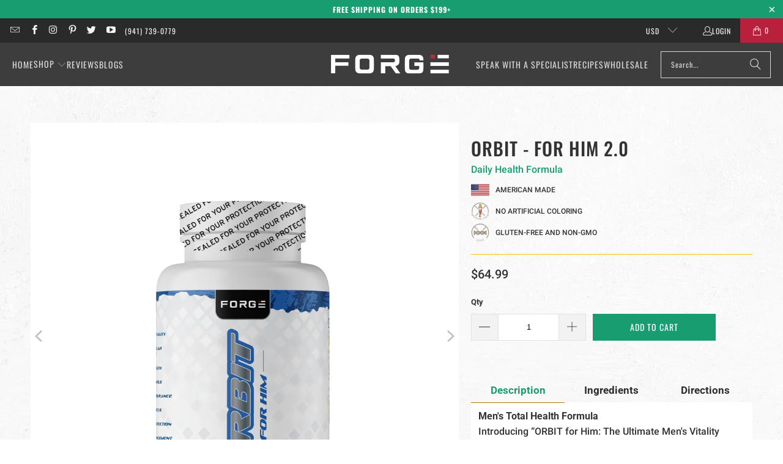

--- FILE ---
content_type: text/html; charset=utf-8
request_url: https://forgesupps.com/products/orbit-his
body_size: 53138
content:
<!DOCTYPE html>
<html class="no-js no-touch" lang="en">
  <head>
    
    <!-- Twitter conversion tracking base code -->
<script>
!function(e,t,n,s,u,a){e.twq||(s=e.twq=function(){s.exe?s.exe.apply(s,arguments):s.queue.push(arguments);
},s.version='1.1',s.queue=[],u=t.createElement(n),u.async=!0,u.src='https://static.ads-twitter.com/uwt.js',
a=t.getElementsByTagName(n)[0],a.parentNode.insertBefore(u,a))}(window,document,'script');
twq('config','ohpcl');
</script>
<!-- End Twitter conversion tracking base code -->

    <!-- Google tag (gtag.js) -->
<script async src="https://www.googletagmanager.com/gtag/js?id=GT-K52RL73T"></script>
<script>
  window.dataLayer = window.dataLayer || [];
  function gtag(){dataLayer.push(arguments);}
  gtag('js', new Date());

  gtag('config', 'GT-K52RL73T');
</script>

  <!-- Google tag (gtag.js) -->
<script async src="https://www.googletagmanager.com/gtag/js?id=G-LK1VB3DM4Z"></script>
<script>
  window.dataLayer = window.dataLayer || [];
  function gtag(){dataLayer.push(arguments);}
  gtag('js', new Date());

  gtag('config', 'G-LK1VB3DM4Z');
</script>
    
    <!-- Google Tag Manager -->
<script>(function(w,d,s,l,i){w[l]=w[l]||[];w[l].push({'gtm.start':
new Date().getTime(),event:'gtm.js'});var f=d.getElementsByTagName(s)[0],
j=d.createElement(s),dl=l!='dataLayer'?'&l='+l:'';j.async=true;j.src=
'https://www.googletagmanager.com/gtm.js?id='+i+dl;f.parentNode.insertBefore(j,f);
})(window,document,'script','dataLayer','GTM-KDZPJDV');</script>
<!-- End Google Tag Manager -->

<meta name="facebook-domain-verification" content="0pi1t8pzv3ekhvr3tldfi06pyxzq9h" />

<script type="text/javascript">(function e(){var e=document.createElement("script");e.type="text/javascript",e.async=true,e.src="//staticw2.yotpo.com/WAsPhzp8U0jo2fcVwRNRugmx55yZPWZGhIfUhpc0/widget.js";var t=document.getElementsByTagName("script")[0];t.parentNode.insertBefore(e,t)})();</script>
    
  <script>
    window.Store = window.Store || {};
    window.Store.id = 4719935537;
  </script>
    <meta charset="utf-8">
    <meta http-equiv="cleartype" content="on">
    <meta name="robots" content="index,follow">

    <!-- Mobile Specific Metas -->
    <meta name="HandheldFriendly" content="True">
    <meta name="MobileOptimized" content="320">
    <meta name="viewport" content="width=device-width,initial-scale=1">
    <meta name="theme-color" content="#ffffff">

    
    <title>
      Orbit - For Him - Total Health | Forge Supplements - FORGE Supplements 
    </title>

    
      <meta name="description" content="Description Men&#39;s Total Health Formula Introducing “ORBIT for Him: The Ultimate Men&#39;s Vitality Formula&quot; — a powerful blend of scientifically proven ingredients designed to unleash your full potential and optimize your well-being. With an unrivaled combination of carefully selected extracts, minerals, and vitamins, ORBI"/>
    

    <link rel="preconnect" href="https://fonts.shopifycdn.com" />
    <link rel="preconnect" href="https://cdn.shopify.com" />
    <link rel="preconnect" href="https://cdn.shopifycloud.com" />

    <link rel="dns-prefetch" href="https://v.shopify.com" />
    <link rel="dns-prefetch" href="https://www.youtube.com" />
    <link rel="dns-prefetch" href="https://vimeo.com" />

    <link href="//forgesupps.com/cdn/shop/t/51/assets/jquery.min.js?v=147293088974801289311719236068" as="script" rel="preload">

    <!-- Stylesheet for Fancybox library -->
    <link rel="stylesheet" href="//forgesupps.com/cdn/shop/t/51/assets/fancybox.css?v=19278034316635137701719236068" type="text/css" media="all" defer>

    <!-- Stylesheets for Turbo -->
    <link href="//forgesupps.com/cdn/shop/t/51/assets/styles.css?v=95241329201423337521755284020" rel="stylesheet" type="text/css" media="all" />

    <!-- Icons -->
    
      <link rel="shortcut icon" type="image/x-icon" href="//forgesupps.com/cdn/shop/files/FORGE_Favicon_802db104-8c55-42b4-81e8-b9d9b3f94521_180x180.png?v=1613263348">
      <link rel="apple-touch-icon" href="//forgesupps.com/cdn/shop/files/FORGE_Favicon_802db104-8c55-42b4-81e8-b9d9b3f94521_180x180.png?v=1613263348"/>
      <link rel="apple-touch-icon" sizes="57x57" href="//forgesupps.com/cdn/shop/files/FORGE_Favicon_802db104-8c55-42b4-81e8-b9d9b3f94521_57x57.png?v=1613263348"/>
      <link rel="apple-touch-icon" sizes="60x60" href="//forgesupps.com/cdn/shop/files/FORGE_Favicon_802db104-8c55-42b4-81e8-b9d9b3f94521_60x60.png?v=1613263348"/>
      <link rel="apple-touch-icon" sizes="72x72" href="//forgesupps.com/cdn/shop/files/FORGE_Favicon_802db104-8c55-42b4-81e8-b9d9b3f94521_72x72.png?v=1613263348"/>
      <link rel="apple-touch-icon" sizes="76x76" href="//forgesupps.com/cdn/shop/files/FORGE_Favicon_802db104-8c55-42b4-81e8-b9d9b3f94521_76x76.png?v=1613263348"/>
      <link rel="apple-touch-icon" sizes="114x114" href="//forgesupps.com/cdn/shop/files/FORGE_Favicon_802db104-8c55-42b4-81e8-b9d9b3f94521_114x114.png?v=1613263348"/>
      <link rel="apple-touch-icon" sizes="180x180" href="//forgesupps.com/cdn/shop/files/FORGE_Favicon_802db104-8c55-42b4-81e8-b9d9b3f94521_180x180.png?v=1613263348"/>
      <link rel="apple-touch-icon" sizes="228x228" href="//forgesupps.com/cdn/shop/files/FORGE_Favicon_802db104-8c55-42b4-81e8-b9d9b3f94521_228x228.png?v=1613263348"/>
    
    <link rel="canonical" href="https://forgesupps.com/products/orbit-his"/>

    

    
      <script type="text/javascript" src="/services/javascripts/currencies.js" data-no-instant></script>
    

    
      <script src="//forgesupps.com/cdn/shop/t/51/assets/currencies.js?v=1648699478663843391719236068" defer></script>
    

    
    <script>
      window.PXUTheme = window.PXUTheme || {};
      window.PXUTheme.version = '9.3.0';
      window.PXUTheme.name = 'Turbo';
    </script>
    


    
<template id="price-ui"><span class="price " data-price></span><span class="compare-at-price" data-compare-at-price></span><span class="unit-pricing" data-unit-pricing></span></template>
    <template id="price-ui-badge"><div class="price-ui-badge__sticker price-ui-badge__sticker--">
    <span class="price-ui-badge__sticker-text" data-badge></span>
  </div></template>
    
    <template id="price-ui__price"><span class="money" data-price></span></template>
    <template id="price-ui__price-range"><span class="price-min" data-price-min><span class="money" data-price></span></span> - <span class="price-max" data-price-max><span class="money" data-price></span></span></template>
    <template id="price-ui__unit-pricing"><span class="unit-quantity" data-unit-quantity></span> | <span class="unit-price" data-unit-price><span class="money" data-price></span></span> / <span class="unit-measurement" data-unit-measurement></span></template>
    <template id="price-ui-badge__percent-savings-range">Save up to <span data-price-percent></span>%</template>
    <template id="price-ui-badge__percent-savings">Save <span data-price-percent></span>%</template>
    <template id="price-ui-badge__price-savings-range">Save up to <span class="money" data-price></span></template>
    <template id="price-ui-badge__price-savings">Save <span class="money" data-price></span></template>
    <template id="price-ui-badge__on-sale">Sale</template>
    <template id="price-ui-badge__sold-out">COMING SOON</template>
    <template id="price-ui-badge__in-stock">In stock</template>
    


    <script>
      
window.PXUTheme = window.PXUTheme || {};


window.PXUTheme.theme_settings = {};
window.PXUTheme.currency = {};
window.PXUTheme.routes = window.PXUTheme.routes || {};


window.PXUTheme.theme_settings.display_tos_checkbox = false;
window.PXUTheme.theme_settings.go_to_checkout = false;
window.PXUTheme.theme_settings.cart_action = "redirect_cart";
window.PXUTheme.theme_settings.cart_shipping_calculator = true;


window.PXUTheme.theme_settings.collection_swatches = false;
window.PXUTheme.theme_settings.collection_secondary_image = true;


window.PXUTheme.currency.show_multiple_currencies = true;
window.PXUTheme.currency.shop_currency = "USD";
window.PXUTheme.currency.default_currency = "USD";
window.PXUTheme.currency.display_format = "money_format";
window.PXUTheme.currency.money_format = "${{amount}}";
window.PXUTheme.currency.money_format_no_currency = "${{amount}}";
window.PXUTheme.currency.money_format_currency = "${{amount}} USD";
window.PXUTheme.currency.native_multi_currency = false;
window.PXUTheme.currency.iso_code = "USD";
window.PXUTheme.currency.symbol = "$";


window.PXUTheme.theme_settings.display_inventory_left = false;
window.PXUTheme.theme_settings.inventory_threshold = 10;
window.PXUTheme.theme_settings.limit_quantity = false;


window.PXUTheme.theme_settings.menu_position = null;


window.PXUTheme.theme_settings.newsletter_popup = false;
window.PXUTheme.theme_settings.newsletter_popup_days = "14";
window.PXUTheme.theme_settings.newsletter_popup_mobile = false;
window.PXUTheme.theme_settings.newsletter_popup_seconds = 0;


window.PXUTheme.theme_settings.pagination_type = "load_more";


window.PXUTheme.theme_settings.enable_shopify_collection_badges = false;
window.PXUTheme.theme_settings.quick_shop_thumbnail_position = null;
window.PXUTheme.theme_settings.product_form_style = "select";
window.PXUTheme.theme_settings.sale_banner_enabled = true;
window.PXUTheme.theme_settings.display_savings = true;
window.PXUTheme.theme_settings.display_sold_out_price = false;
window.PXUTheme.theme_settings.free_text = "Free";
window.PXUTheme.theme_settings.video_looping = null;
window.PXUTheme.theme_settings.quick_shop_style = "inline";
window.PXUTheme.theme_settings.hover_enabled = false;


window.PXUTheme.routes.cart_url = "/cart";
window.PXUTheme.routes.cart_update_url = "/cart/update";
window.PXUTheme.routes.root_url = "/";
window.PXUTheme.routes.search_url = "/search";
window.PXUTheme.routes.all_products_collection_url = "/collections/all";
window.PXUTheme.routes.product_recommendations_url = "/recommendations/products";
window.PXUTheme.routes.predictive_search_url = "/search/suggest";


window.PXUTheme.theme_settings.image_loading_style = "blur-up";


window.PXUTheme.theme_settings.enable_autocomplete = true;


window.PXUTheme.theme_settings.page_dots_enabled = false;
window.PXUTheme.theme_settings.slideshow_arrow_size = "light";


window.PXUTheme.theme_settings.quick_shop_enabled = false;


window.PXUTheme.translation = {};


window.PXUTheme.translation.agree_to_terms_warning = "You must agree with the terms and conditions to checkout.";
window.PXUTheme.translation.one_item_left = "item left";
window.PXUTheme.translation.items_left_text = "items left";
window.PXUTheme.translation.cart_savings_text = "Total Savings";
window.PXUTheme.translation.cart_discount_text = "Discount";
window.PXUTheme.translation.cart_subtotal_text = "Subtotal";
window.PXUTheme.translation.cart_remove_text = "Remove";
window.PXUTheme.translation.cart_free_text = "Free";


window.PXUTheme.translation.newsletter_success_text = "Thank you for joining our mailing list!";


window.PXUTheme.translation.notify_email = "Enter your email address...";
window.PXUTheme.translation.notify_email_value = "Translation missing: en.contact.fields.email";
window.PXUTheme.translation.notify_email_send = "Send";
window.PXUTheme.translation.notify_message_first = "Please notify me when ";
window.PXUTheme.translation.notify_message_last = " becomes available - ";
window.PXUTheme.translation.notify_success_text = "Thanks! We will notify you when this product becomes available!";


window.PXUTheme.translation.add_to_cart = "Add to Cart";
window.PXUTheme.translation.coming_soon_text = "Coming Soon";
window.PXUTheme.translation.sold_out_text = "Coming Soon";
window.PXUTheme.translation.sale_text = "Sale";
window.PXUTheme.translation.savings_text = "You Save";
window.PXUTheme.translation.from_text = "from";
window.PXUTheme.translation.new_text = "New";
window.PXUTheme.translation.pre_order_text = "Pre-Order";
window.PXUTheme.translation.unavailable_text = "Unavailable";


window.PXUTheme.translation.all_results = "View all results";
window.PXUTheme.translation.no_results = "Sorry, no results!";


window.PXUTheme.media_queries = {};
window.PXUTheme.media_queries.small = window.matchMedia( "(max-width: 480px)" );
window.PXUTheme.media_queries.medium = window.matchMedia( "(max-width: 798px)" );
window.PXUTheme.media_queries.large = window.matchMedia( "(min-width: 799px)" );
window.PXUTheme.media_queries.larger = window.matchMedia( "(min-width: 960px)" );
window.PXUTheme.media_queries.xlarge = window.matchMedia( "(min-width: 1200px)" );
window.PXUTheme.media_queries.ie10 = window.matchMedia( "all and (-ms-high-contrast: none), (-ms-high-contrast: active)" );
window.PXUTheme.media_queries.tablet = window.matchMedia( "only screen and (min-width: 799px) and (max-width: 1024px)" );
window.PXUTheme.media_queries.mobile_and_tablet = window.matchMedia( "(max-width: 1024px)" );
    </script>

    

    
      <script src="//forgesupps.com/cdn/shop/t/51/assets/instantclick.min.js?v=20092422000980684151719236068" data-no-instant defer></script>

      <script data-no-instant>
        window.addEventListener('DOMContentLoaded', function() {

          function inIframe() {
            try {
              return window.self !== window.top;
            } catch (e) {
              return true;
            }
          }

          if (!inIframe()){
            InstantClick.on('change', function() {

              $('head script[src*="shopify"]').each(function() {
                var script = document.createElement('script');
                script.type = 'text/javascript';
                script.src = $(this).attr('src');

                $('body').append(script);
              });

              $('body').removeClass('fancybox-active');
              $.fancybox.destroy();

              InstantClick.init();

            });
          }
        });
      </script>
    

    <script>
      
    </script>

    <!-- pxu-sections-js start DO NOT EDIT --><script src="//forgesupps.com/cdn/shop/t/51/assets/pxu-sections.js?v=134293646728746377821732830967" defer></script><!-- DO NOT EDIT pxu-sections-js end-->
<script>window.performance && window.performance.mark && window.performance.mark('shopify.content_for_header.start');</script><meta name="google-site-verification" content="8mQCujgztX8C4wiM4ZPAfJK3Bit_5c8YLBVx9R7XhDU">
<meta name="google-site-verification" content="tkHkDX5Q7gaFyZwdXe6S6OZKxSr2xTfezvHOnfCSNIQ">
<meta id="shopify-digital-wallet" name="shopify-digital-wallet" content="/4719935537/digital_wallets/dialog">
<meta name="shopify-checkout-api-token" content="f22e381045aea8e0c8ca918321f22196">
<meta id="in-context-paypal-metadata" data-shop-id="4719935537" data-venmo-supported="true" data-environment="production" data-locale="en_US" data-paypal-v4="true" data-currency="USD">
<link rel="alternate" type="application/json+oembed" href="https://forgesupps.com/products/orbit-his.oembed">
<script async="async" src="/checkouts/internal/preloads.js?locale=en-US"></script>
<script id="shopify-features" type="application/json">{"accessToken":"f22e381045aea8e0c8ca918321f22196","betas":["rich-media-storefront-analytics"],"domain":"forgesupps.com","predictiveSearch":true,"shopId":4719935537,"locale":"en"}</script>
<script>var Shopify = Shopify || {};
Shopify.shop = "forge-supplements.myshopify.com";
Shopify.locale = "en";
Shopify.currency = {"active":"USD","rate":"1.0"};
Shopify.country = "US";
Shopify.theme = {"name":"Turbo-florence - Updated Version - ACTIVE","id":143721529584,"schema_name":"Turbo","schema_version":"9.3.0","theme_store_id":null,"role":"main"};
Shopify.theme.handle = "null";
Shopify.theme.style = {"id":null,"handle":null};
Shopify.cdnHost = "forgesupps.com/cdn";
Shopify.routes = Shopify.routes || {};
Shopify.routes.root = "/";</script>
<script type="module">!function(o){(o.Shopify=o.Shopify||{}).modules=!0}(window);</script>
<script>!function(o){function n(){var o=[];function n(){o.push(Array.prototype.slice.apply(arguments))}return n.q=o,n}var t=o.Shopify=o.Shopify||{};t.loadFeatures=n(),t.autoloadFeatures=n()}(window);</script>
<script id="shop-js-analytics" type="application/json">{"pageType":"product"}</script>
<script defer="defer" async type="module" src="//forgesupps.com/cdn/shopifycloud/shop-js/modules/v2/client.init-shop-cart-sync_BN7fPSNr.en.esm.js"></script>
<script defer="defer" async type="module" src="//forgesupps.com/cdn/shopifycloud/shop-js/modules/v2/chunk.common_Cbph3Kss.esm.js"></script>
<script defer="defer" async type="module" src="//forgesupps.com/cdn/shopifycloud/shop-js/modules/v2/chunk.modal_DKumMAJ1.esm.js"></script>
<script type="module">
  await import("//forgesupps.com/cdn/shopifycloud/shop-js/modules/v2/client.init-shop-cart-sync_BN7fPSNr.en.esm.js");
await import("//forgesupps.com/cdn/shopifycloud/shop-js/modules/v2/chunk.common_Cbph3Kss.esm.js");
await import("//forgesupps.com/cdn/shopifycloud/shop-js/modules/v2/chunk.modal_DKumMAJ1.esm.js");

  window.Shopify.SignInWithShop?.initShopCartSync?.({"fedCMEnabled":true,"windoidEnabled":true});

</script>
<script>(function() {
  var isLoaded = false;
  function asyncLoad() {
    if (isLoaded) return;
    isLoaded = true;
    var urls = ["\/\/code.tidio.co\/72feyi3bsfdpyj7qvyefld38xooge28u.js?shop=forge-supplements.myshopify.com","https:\/\/upsells.boldapps.net\/v2_ui\/js\/UpsellTracker.js?shop=forge-supplements.myshopify.com","https:\/\/upsells.boldapps.net\/v2_ui\/js\/upsell.js?shop=forge-supplements.myshopify.com","https:\/\/intg.snapchat.com\/shopify\/shopify-scevent-init.js?id=13a4addb-8e65-4aa7-a06d-4e965de6a06b\u0026shop=forge-supplements.myshopify.com","https:\/\/cdn.nfcube.com\/ff336b63a5c4559b2cd49d485d95bb83.js?shop=forge-supplements.myshopify.com","https:\/\/static.affiliatly.com\/shopify\/v3\/shopify.js?affiliatly_code=AF-1060693\u0026s=2\u0026shop=forge-supplements.myshopify.com","\/\/shopify.privy.com\/widget.js?shop=forge-supplements.myshopify.com","\/\/shopify.privy.com\/widget.js?shop=forge-supplements.myshopify.com","https:\/\/cdn.wheelio-app.com\/app\/index.min.js?version=20251118080645537\u0026shop=forge-supplements.myshopify.com","https:\/\/shopify-widget.route.com\/shopify.widget.js?shop=forge-supplements.myshopify.com","https:\/\/d18eg7dreypte5.cloudfront.net\/browse-abandonment\/smsbump_timer.js?shop=forge-supplements.myshopify.com","https:\/\/d18eg7dreypte5.cloudfront.net\/scripts\/integrations\/subscription.js?shop=forge-supplements.myshopify.com"];
    for (var i = 0; i < urls.length; i++) {
      var s = document.createElement('script');
      s.type = 'text/javascript';
      s.async = true;
      s.src = urls[i];
      var x = document.getElementsByTagName('script')[0];
      x.parentNode.insertBefore(s, x);
    }
  };
  if(window.attachEvent) {
    window.attachEvent('onload', asyncLoad);
  } else {
    window.addEventListener('load', asyncLoad, false);
  }
})();</script>
<script id="__st">var __st={"a":4719935537,"offset":-18000,"reqid":"c8be3375-baf1-4b55-a298-566c06b75837-1769905016","pageurl":"forgesupps.com\/products\/orbit-his","u":"19f1417a03ed","p":"product","rtyp":"product","rid":4762752811057};</script>
<script>window.ShopifyPaypalV4VisibilityTracking = true;</script>
<script id="captcha-bootstrap">!function(){'use strict';const t='contact',e='account',n='new_comment',o=[[t,t],['blogs',n],['comments',n],[t,'customer']],c=[[e,'customer_login'],[e,'guest_login'],[e,'recover_customer_password'],[e,'create_customer']],r=t=>t.map((([t,e])=>`form[action*='/${t}']:not([data-nocaptcha='true']) input[name='form_type'][value='${e}']`)).join(','),a=t=>()=>t?[...document.querySelectorAll(t)].map((t=>t.form)):[];function s(){const t=[...o],e=r(t);return a(e)}const i='password',u='form_key',d=['recaptcha-v3-token','g-recaptcha-response','h-captcha-response',i],f=()=>{try{return window.sessionStorage}catch{return}},m='__shopify_v',_=t=>t.elements[u];function p(t,e,n=!1){try{const o=window.sessionStorage,c=JSON.parse(o.getItem(e)),{data:r}=function(t){const{data:e,action:n}=t;return t[m]||n?{data:e,action:n}:{data:t,action:n}}(c);for(const[e,n]of Object.entries(r))t.elements[e]&&(t.elements[e].value=n);n&&o.removeItem(e)}catch(o){console.error('form repopulation failed',{error:o})}}const l='form_type',E='cptcha';function T(t){t.dataset[E]=!0}const w=window,h=w.document,L='Shopify',v='ce_forms',y='captcha';let A=!1;((t,e)=>{const n=(g='f06e6c50-85a8-45c8-87d0-21a2b65856fe',I='https://cdn.shopify.com/shopifycloud/storefront-forms-hcaptcha/ce_storefront_forms_captcha_hcaptcha.v1.5.2.iife.js',D={infoText:'Protected by hCaptcha',privacyText:'Privacy',termsText:'Terms'},(t,e,n)=>{const o=w[L][v],c=o.bindForm;if(c)return c(t,g,e,D).then(n);var r;o.q.push([[t,g,e,D],n]),r=I,A||(h.body.append(Object.assign(h.createElement('script'),{id:'captcha-provider',async:!0,src:r})),A=!0)});var g,I,D;w[L]=w[L]||{},w[L][v]=w[L][v]||{},w[L][v].q=[],w[L][y]=w[L][y]||{},w[L][y].protect=function(t,e){n(t,void 0,e),T(t)},Object.freeze(w[L][y]),function(t,e,n,w,h,L){const[v,y,A,g]=function(t,e,n){const i=e?o:[],u=t?c:[],d=[...i,...u],f=r(d),m=r(i),_=r(d.filter((([t,e])=>n.includes(e))));return[a(f),a(m),a(_),s()]}(w,h,L),I=t=>{const e=t.target;return e instanceof HTMLFormElement?e:e&&e.form},D=t=>v().includes(t);t.addEventListener('submit',(t=>{const e=I(t);if(!e)return;const n=D(e)&&!e.dataset.hcaptchaBound&&!e.dataset.recaptchaBound,o=_(e),c=g().includes(e)&&(!o||!o.value);(n||c)&&t.preventDefault(),c&&!n&&(function(t){try{if(!f())return;!function(t){const e=f();if(!e)return;const n=_(t);if(!n)return;const o=n.value;o&&e.removeItem(o)}(t);const e=Array.from(Array(32),(()=>Math.random().toString(36)[2])).join('');!function(t,e){_(t)||t.append(Object.assign(document.createElement('input'),{type:'hidden',name:u})),t.elements[u].value=e}(t,e),function(t,e){const n=f();if(!n)return;const o=[...t.querySelectorAll(`input[type='${i}']`)].map((({name:t})=>t)),c=[...d,...o],r={};for(const[a,s]of new FormData(t).entries())c.includes(a)||(r[a]=s);n.setItem(e,JSON.stringify({[m]:1,action:t.action,data:r}))}(t,e)}catch(e){console.error('failed to persist form',e)}}(e),e.submit())}));const S=(t,e)=>{t&&!t.dataset[E]&&(n(t,e.some((e=>e===t))),T(t))};for(const o of['focusin','change'])t.addEventListener(o,(t=>{const e=I(t);D(e)&&S(e,y())}));const B=e.get('form_key'),M=e.get(l),P=B&&M;t.addEventListener('DOMContentLoaded',(()=>{const t=y();if(P)for(const e of t)e.elements[l].value===M&&p(e,B);[...new Set([...A(),...v().filter((t=>'true'===t.dataset.shopifyCaptcha))])].forEach((e=>S(e,t)))}))}(h,new URLSearchParams(w.location.search),n,t,e,['guest_login'])})(!0,!0)}();</script>
<script integrity="sha256-4kQ18oKyAcykRKYeNunJcIwy7WH5gtpwJnB7kiuLZ1E=" data-source-attribution="shopify.loadfeatures" defer="defer" src="//forgesupps.com/cdn/shopifycloud/storefront/assets/storefront/load_feature-a0a9edcb.js" crossorigin="anonymous"></script>
<script data-source-attribution="shopify.dynamic_checkout.dynamic.init">var Shopify=Shopify||{};Shopify.PaymentButton=Shopify.PaymentButton||{isStorefrontPortableWallets:!0,init:function(){window.Shopify.PaymentButton.init=function(){};var t=document.createElement("script");t.src="https://forgesupps.com/cdn/shopifycloud/portable-wallets/latest/portable-wallets.en.js",t.type="module",document.head.appendChild(t)}};
</script>
<script data-source-attribution="shopify.dynamic_checkout.buyer_consent">
  function portableWalletsHideBuyerConsent(e){var t=document.getElementById("shopify-buyer-consent"),n=document.getElementById("shopify-subscription-policy-button");t&&n&&(t.classList.add("hidden"),t.setAttribute("aria-hidden","true"),n.removeEventListener("click",e))}function portableWalletsShowBuyerConsent(e){var t=document.getElementById("shopify-buyer-consent"),n=document.getElementById("shopify-subscription-policy-button");t&&n&&(t.classList.remove("hidden"),t.removeAttribute("aria-hidden"),n.addEventListener("click",e))}window.Shopify?.PaymentButton&&(window.Shopify.PaymentButton.hideBuyerConsent=portableWalletsHideBuyerConsent,window.Shopify.PaymentButton.showBuyerConsent=portableWalletsShowBuyerConsent);
</script>
<script data-source-attribution="shopify.dynamic_checkout.cart.bootstrap">document.addEventListener("DOMContentLoaded",(function(){function t(){return document.querySelector("shopify-accelerated-checkout-cart, shopify-accelerated-checkout")}if(t())Shopify.PaymentButton.init();else{new MutationObserver((function(e,n){t()&&(Shopify.PaymentButton.init(),n.disconnect())})).observe(document.body,{childList:!0,subtree:!0})}}));
</script>
<link id="shopify-accelerated-checkout-styles" rel="stylesheet" media="screen" href="https://forgesupps.com/cdn/shopifycloud/portable-wallets/latest/accelerated-checkout-backwards-compat.css" crossorigin="anonymous">
<style id="shopify-accelerated-checkout-cart">
        #shopify-buyer-consent {
  margin-top: 1em;
  display: inline-block;
  width: 100%;
}

#shopify-buyer-consent.hidden {
  display: none;
}

#shopify-subscription-policy-button {
  background: none;
  border: none;
  padding: 0;
  text-decoration: underline;
  font-size: inherit;
  cursor: pointer;
}

#shopify-subscription-policy-button::before {
  box-shadow: none;
}

      </style>

<script>window.performance && window.performance.mark && window.performance.mark('shopify.content_for_header.end');</script>

    

<meta name="author" content="FORGE Supplements ">
<meta property="og:url" content="https://forgesupps.com/products/orbit-his">
<meta property="og:site_name" content="FORGE Supplements ">




  <meta property="og:type" content="product">
  <meta property="og:title" content="ORBIT - For Him 2.0">
  
    
      <meta property="og:image" content="https://forgesupps.com/cdn/shop/files/FORGEProductRenders-Revised-ORBITHimV2_9bdacfe4-affa-4767-8718-4dc3286dac56_600x.webp?v=1746455738">
      <meta property="og:image:secure_url" content="https://forgesupps.com/cdn/shop/files/FORGEProductRenders-Revised-ORBITHimV2_9bdacfe4-affa-4767-8718-4dc3286dac56_600x.webp?v=1746455738">
      
      <meta property="og:image:width" content="2000">
      <meta property="og:image:height" content="2000">
    
      <meta property="og:image" content="https://forgesupps.com/cdn/shop/files/FORGEProductRenders-Revised-ORBITHimV2-Benefits_ed0f1b28-483b-4b1f-8f77-e22da82913f9_600x.webp?v=1746455738">
      <meta property="og:image:secure_url" content="https://forgesupps.com/cdn/shop/files/FORGEProductRenders-Revised-ORBITHimV2-Benefits_ed0f1b28-483b-4b1f-8f77-e22da82913f9_600x.webp?v=1746455738">
      
      <meta property="og:image:width" content="2000">
      <meta property="og:image:height" content="2000">
    
      <meta property="og:image" content="https://forgesupps.com/cdn/shop/files/FORGEProductRenders-ORBIT-Supps_600x.webp?v=1746455738">
      <meta property="og:image:secure_url" content="https://forgesupps.com/cdn/shop/files/FORGEProductRenders-ORBIT-Supps_600x.webp?v=1746455738">
      
      <meta property="og:image:width" content="2000">
      <meta property="og:image:height" content="2000">
    
  
  <meta property="product:price:amount" content="64.99">
  <meta property="product:price:currency" content="USD">



  <meta property="og:description" content="Description Men&#39;s Total Health Formula Introducing “ORBIT for Him: The Ultimate Men&#39;s Vitality Formula&quot; — a powerful blend of scientifically proven ingredients designed to unleash your full potential and optimize your well-being. With an unrivaled combination of carefully selected extracts, minerals, and vitamins, ORBI">




  <meta name="twitter:site" content="@forgesupps">

<meta name="twitter:card" content="summary">

  <meta name="twitter:title" content="ORBIT - For Him 2.0">
  <meta name="twitter:description" content="Description Men&#39;s Total Health Formula Introducing “ORBIT for Him: The Ultimate Men&#39;s Vitality Formula&quot; — a powerful blend of scientifically proven ingredients designed to unleash your full potential and optimize your well-being. With an unrivaled combination of carefully selected extracts, minerals, and vitamins, ORBIT for Him is here to support men in their quest for peak performance, vitality, and overall health.Fuel your energy and stamina with Astragalus Extract and Longjack Root Extract. These potent ingredients have been used for centuries to enhance male vitality, promote healthy testosterone levels, and boost endurance, allowing you to conquer both physical and mental challenges with vigor and confidence.N-Acetyl Cysteine acts as a potent antioxidant, helping to protect your body from oxidative stress and supporting optimal cellular function. Arjuna Extract and Saw Palmetto Extract further contribute to men&#39;s health by promoting cardiovascular wellness and supporting a">
  <meta name="twitter:image" content="https://forgesupps.com/cdn/shop/files/FORGEProductRenders-Revised-ORBITHimV2_9bdacfe4-affa-4767-8718-4dc3286dac56_240x.webp?v=1746455738">
  <meta name="twitter:image:width" content="240">
  <meta name="twitter:image:height" content="240">
  <meta name="twitter:image:alt" content="ORBIT - For Him 2.0">



    
    
  <!-- pxu-sections-css start DO NOT EDIT --><link href="//forgesupps.com/cdn/shop/t/51/assets/pxu-sections.css?v=84821930138579763911732830965" rel="stylesheet" type="text/css" media="all" /><!-- DO NOT EDIT pxu-sections-css end-->
<!-- BEGIN app block: shopify://apps/klaviyo-email-marketing-sms/blocks/klaviyo-onsite-embed/2632fe16-c075-4321-a88b-50b567f42507 -->












  <script async src="https://static.klaviyo.com/onsite/js/SD58tz/klaviyo.js?company_id=SD58tz"></script>
  <script>!function(){if(!window.klaviyo){window._klOnsite=window._klOnsite||[];try{window.klaviyo=new Proxy({},{get:function(n,i){return"push"===i?function(){var n;(n=window._klOnsite).push.apply(n,arguments)}:function(){for(var n=arguments.length,o=new Array(n),w=0;w<n;w++)o[w]=arguments[w];var t="function"==typeof o[o.length-1]?o.pop():void 0,e=new Promise((function(n){window._klOnsite.push([i].concat(o,[function(i){t&&t(i),n(i)}]))}));return e}}})}catch(n){window.klaviyo=window.klaviyo||[],window.klaviyo.push=function(){var n;(n=window._klOnsite).push.apply(n,arguments)}}}}();</script>

  
    <script id="viewed_product">
      if (item == null) {
        var _learnq = _learnq || [];

        var MetafieldReviews = null
        var MetafieldYotpoRating = null
        var MetafieldYotpoCount = null
        var MetafieldLooxRating = null
        var MetafieldLooxCount = null
        var okendoProduct = null
        var okendoProductReviewCount = null
        var okendoProductReviewAverageValue = null
        try {
          // The following fields are used for Customer Hub recently viewed in order to add reviews.
          // This information is not part of __kla_viewed. Instead, it is part of __kla_viewed_reviewed_items
          MetafieldReviews = {"rating":{"scale_min":"1.0","scale_max":"5.0","value":"5.0"},"rating_count":16};
          MetafieldYotpoRating = "5"
          MetafieldYotpoCount = "16"
          MetafieldLooxRating = null
          MetafieldLooxCount = null

          okendoProduct = null
          // If the okendo metafield is not legacy, it will error, which then requires the new json formatted data
          if (okendoProduct && 'error' in okendoProduct) {
            okendoProduct = null
          }
          okendoProductReviewCount = okendoProduct ? okendoProduct.reviewCount : null
          okendoProductReviewAverageValue = okendoProduct ? okendoProduct.reviewAverageValue : null
        } catch (error) {
          console.error('Error in Klaviyo onsite reviews tracking:', error);
        }

        var item = {
          Name: "ORBIT - For Him 2.0",
          ProductID: 4762752811057,
          Categories: ["All products","Crew","F45","Featured Supplements","Free Shaker","Orbit","Orbit - Him","Post Purchase","Summer Closeout","Vegan","Warehouse"],
          ImageURL: "https://forgesupps.com/cdn/shop/files/FORGEProductRenders-Revised-ORBITHimV2_9bdacfe4-affa-4767-8718-4dc3286dac56_grande.webp?v=1746455738",
          URL: "https://forgesupps.com/products/orbit-his",
          Brand: "FORGE Supplements",
          Price: "$64.99",
          Value: "64.99",
          CompareAtPrice: "$64.99"
        };
        _learnq.push(['track', 'Viewed Product', item]);
        _learnq.push(['trackViewedItem', {
          Title: item.Name,
          ItemId: item.ProductID,
          Categories: item.Categories,
          ImageUrl: item.ImageURL,
          Url: item.URL,
          Metadata: {
            Brand: item.Brand,
            Price: item.Price,
            Value: item.Value,
            CompareAtPrice: item.CompareAtPrice
          },
          metafields:{
            reviews: MetafieldReviews,
            yotpo:{
              rating: MetafieldYotpoRating,
              count: MetafieldYotpoCount,
            },
            loox:{
              rating: MetafieldLooxRating,
              count: MetafieldLooxCount,
            },
            okendo: {
              rating: okendoProductReviewAverageValue,
              count: okendoProductReviewCount,
            }
          }
        }]);
      }
    </script>
  




  <script>
    window.klaviyoReviewsProductDesignMode = false
  </script>







<!-- END app block --><!-- BEGIN app block: shopify://apps/instafeed/blocks/head-block/c447db20-095d-4a10-9725-b5977662c9d5 --><link rel="preconnect" href="https://cdn.nfcube.com/">
<link rel="preconnect" href="https://scontent.cdninstagram.com/">






<!-- END app block --><!-- BEGIN app block: shopify://apps/yotpo-product-reviews/blocks/reviews_tab/eb7dfd7d-db44-4334-bc49-c893b51b36cf -->



<!-- END app block --><!-- BEGIN app block: shopify://apps/minmaxify-order-limits/blocks/app-embed-block/3acfba32-89f3-4377-ae20-cbb9abc48475 --><script type="text/javascript" src="https://limits.minmaxify.com/forge-supplements.myshopify.com?v=114&r=20240312135754"></script>

<!-- END app block --><!-- BEGIN app block: shopify://apps/yotpo-product-reviews/blocks/settings/eb7dfd7d-db44-4334-bc49-c893b51b36cf -->


<script type="text/javascript">
  (function e(){var e=document.createElement("script");
  e.type="text/javascript",e.async=true,
  e.src="//staticw2.yotpo.com//widget.js?lang=en";
  var t=document.getElementsByTagName("script")[0];
  t.parentNode.insertBefore(e,t)})();
</script>



  
<!-- END app block --><script src="https://cdn.shopify.com/extensions/0199c80f-3fc5-769c-9434-a45d5b4e95b5/theme-app-extension-prod-28/assets/easytabs.min.js" type="text/javascript" defer="defer"></script>
<script src="https://cdn.shopify.com/extensions/019c0ae2-f94e-7c37-8ffa-00c0b5b00233/bundles-49/assets/simple-bundles-v2.min.js" type="text/javascript" defer="defer"></script>
<link href="https://monorail-edge.shopifysvc.com" rel="dns-prefetch">
<script>(function(){if ("sendBeacon" in navigator && "performance" in window) {try {var session_token_from_headers = performance.getEntriesByType('navigation')[0].serverTiming.find(x => x.name == '_s').description;} catch {var session_token_from_headers = undefined;}var session_cookie_matches = document.cookie.match(/_shopify_s=([^;]*)/);var session_token_from_cookie = session_cookie_matches && session_cookie_matches.length === 2 ? session_cookie_matches[1] : "";var session_token = session_token_from_headers || session_token_from_cookie || "";function handle_abandonment_event(e) {var entries = performance.getEntries().filter(function(entry) {return /monorail-edge.shopifysvc.com/.test(entry.name);});if (!window.abandonment_tracked && entries.length === 0) {window.abandonment_tracked = true;var currentMs = Date.now();var navigation_start = performance.timing.navigationStart;var payload = {shop_id: 4719935537,url: window.location.href,navigation_start,duration: currentMs - navigation_start,session_token,page_type: "product"};window.navigator.sendBeacon("https://monorail-edge.shopifysvc.com/v1/produce", JSON.stringify({schema_id: "online_store_buyer_site_abandonment/1.1",payload: payload,metadata: {event_created_at_ms: currentMs,event_sent_at_ms: currentMs}}));}}window.addEventListener('pagehide', handle_abandonment_event);}}());</script>
<script id="web-pixels-manager-setup">(function e(e,d,r,n,o){if(void 0===o&&(o={}),!Boolean(null===(a=null===(i=window.Shopify)||void 0===i?void 0:i.analytics)||void 0===a?void 0:a.replayQueue)){var i,a;window.Shopify=window.Shopify||{};var t=window.Shopify;t.analytics=t.analytics||{};var s=t.analytics;s.replayQueue=[],s.publish=function(e,d,r){return s.replayQueue.push([e,d,r]),!0};try{self.performance.mark("wpm:start")}catch(e){}var l=function(){var e={modern:/Edge?\/(1{2}[4-9]|1[2-9]\d|[2-9]\d{2}|\d{4,})\.\d+(\.\d+|)|Firefox\/(1{2}[4-9]|1[2-9]\d|[2-9]\d{2}|\d{4,})\.\d+(\.\d+|)|Chrom(ium|e)\/(9{2}|\d{3,})\.\d+(\.\d+|)|(Maci|X1{2}).+ Version\/(15\.\d+|(1[6-9]|[2-9]\d|\d{3,})\.\d+)([,.]\d+|)( \(\w+\)|)( Mobile\/\w+|) Safari\/|Chrome.+OPR\/(9{2}|\d{3,})\.\d+\.\d+|(CPU[ +]OS|iPhone[ +]OS|CPU[ +]iPhone|CPU IPhone OS|CPU iPad OS)[ +]+(15[._]\d+|(1[6-9]|[2-9]\d|\d{3,})[._]\d+)([._]\d+|)|Android:?[ /-](13[3-9]|1[4-9]\d|[2-9]\d{2}|\d{4,})(\.\d+|)(\.\d+|)|Android.+Firefox\/(13[5-9]|1[4-9]\d|[2-9]\d{2}|\d{4,})\.\d+(\.\d+|)|Android.+Chrom(ium|e)\/(13[3-9]|1[4-9]\d|[2-9]\d{2}|\d{4,})\.\d+(\.\d+|)|SamsungBrowser\/([2-9]\d|\d{3,})\.\d+/,legacy:/Edge?\/(1[6-9]|[2-9]\d|\d{3,})\.\d+(\.\d+|)|Firefox\/(5[4-9]|[6-9]\d|\d{3,})\.\d+(\.\d+|)|Chrom(ium|e)\/(5[1-9]|[6-9]\d|\d{3,})\.\d+(\.\d+|)([\d.]+$|.*Safari\/(?![\d.]+ Edge\/[\d.]+$))|(Maci|X1{2}).+ Version\/(10\.\d+|(1[1-9]|[2-9]\d|\d{3,})\.\d+)([,.]\d+|)( \(\w+\)|)( Mobile\/\w+|) Safari\/|Chrome.+OPR\/(3[89]|[4-9]\d|\d{3,})\.\d+\.\d+|(CPU[ +]OS|iPhone[ +]OS|CPU[ +]iPhone|CPU IPhone OS|CPU iPad OS)[ +]+(10[._]\d+|(1[1-9]|[2-9]\d|\d{3,})[._]\d+)([._]\d+|)|Android:?[ /-](13[3-9]|1[4-9]\d|[2-9]\d{2}|\d{4,})(\.\d+|)(\.\d+|)|Mobile Safari.+OPR\/([89]\d|\d{3,})\.\d+\.\d+|Android.+Firefox\/(13[5-9]|1[4-9]\d|[2-9]\d{2}|\d{4,})\.\d+(\.\d+|)|Android.+Chrom(ium|e)\/(13[3-9]|1[4-9]\d|[2-9]\d{2}|\d{4,})\.\d+(\.\d+|)|Android.+(UC? ?Browser|UCWEB|U3)[ /]?(15\.([5-9]|\d{2,})|(1[6-9]|[2-9]\d|\d{3,})\.\d+)\.\d+|SamsungBrowser\/(5\.\d+|([6-9]|\d{2,})\.\d+)|Android.+MQ{2}Browser\/(14(\.(9|\d{2,})|)|(1[5-9]|[2-9]\d|\d{3,})(\.\d+|))(\.\d+|)|K[Aa][Ii]OS\/(3\.\d+|([4-9]|\d{2,})\.\d+)(\.\d+|)/},d=e.modern,r=e.legacy,n=navigator.userAgent;return n.match(d)?"modern":n.match(r)?"legacy":"unknown"}(),u="modern"===l?"modern":"legacy",c=(null!=n?n:{modern:"",legacy:""})[u],f=function(e){return[e.baseUrl,"/wpm","/b",e.hashVersion,"modern"===e.buildTarget?"m":"l",".js"].join("")}({baseUrl:d,hashVersion:r,buildTarget:u}),m=function(e){var d=e.version,r=e.bundleTarget,n=e.surface,o=e.pageUrl,i=e.monorailEndpoint;return{emit:function(e){var a=e.status,t=e.errorMsg,s=(new Date).getTime(),l=JSON.stringify({metadata:{event_sent_at_ms:s},events:[{schema_id:"web_pixels_manager_load/3.1",payload:{version:d,bundle_target:r,page_url:o,status:a,surface:n,error_msg:t},metadata:{event_created_at_ms:s}}]});if(!i)return console&&console.warn&&console.warn("[Web Pixels Manager] No Monorail endpoint provided, skipping logging."),!1;try{return self.navigator.sendBeacon.bind(self.navigator)(i,l)}catch(e){}var u=new XMLHttpRequest;try{return u.open("POST",i,!0),u.setRequestHeader("Content-Type","text/plain"),u.send(l),!0}catch(e){return console&&console.warn&&console.warn("[Web Pixels Manager] Got an unhandled error while logging to Monorail."),!1}}}}({version:r,bundleTarget:l,surface:e.surface,pageUrl:self.location.href,monorailEndpoint:e.monorailEndpoint});try{o.browserTarget=l,function(e){var d=e.src,r=e.async,n=void 0===r||r,o=e.onload,i=e.onerror,a=e.sri,t=e.scriptDataAttributes,s=void 0===t?{}:t,l=document.createElement("script"),u=document.querySelector("head"),c=document.querySelector("body");if(l.async=n,l.src=d,a&&(l.integrity=a,l.crossOrigin="anonymous"),s)for(var f in s)if(Object.prototype.hasOwnProperty.call(s,f))try{l.dataset[f]=s[f]}catch(e){}if(o&&l.addEventListener("load",o),i&&l.addEventListener("error",i),u)u.appendChild(l);else{if(!c)throw new Error("Did not find a head or body element to append the script");c.appendChild(l)}}({src:f,async:!0,onload:function(){if(!function(){var e,d;return Boolean(null===(d=null===(e=window.Shopify)||void 0===e?void 0:e.analytics)||void 0===d?void 0:d.initialized)}()){var d=window.webPixelsManager.init(e)||void 0;if(d){var r=window.Shopify.analytics;r.replayQueue.forEach((function(e){var r=e[0],n=e[1],o=e[2];d.publishCustomEvent(r,n,o)})),r.replayQueue=[],r.publish=d.publishCustomEvent,r.visitor=d.visitor,r.initialized=!0}}},onerror:function(){return m.emit({status:"failed",errorMsg:"".concat(f," has failed to load")})},sri:function(e){var d=/^sha384-[A-Za-z0-9+/=]+$/;return"string"==typeof e&&d.test(e)}(c)?c:"",scriptDataAttributes:o}),m.emit({status:"loading"})}catch(e){m.emit({status:"failed",errorMsg:(null==e?void 0:e.message)||"Unknown error"})}}})({shopId: 4719935537,storefrontBaseUrl: "https://forgesupps.com",extensionsBaseUrl: "https://extensions.shopifycdn.com/cdn/shopifycloud/web-pixels-manager",monorailEndpoint: "https://monorail-edge.shopifysvc.com/unstable/produce_batch",surface: "storefront-renderer",enabledBetaFlags: ["2dca8a86"],webPixelsConfigList: [{"id":"474218736","configuration":"{\"pixelCode\":\"CGDOH2RC77U734TI2QM0\"}","eventPayloadVersion":"v1","runtimeContext":"STRICT","scriptVersion":"22e92c2ad45662f435e4801458fb78cc","type":"APP","apiClientId":4383523,"privacyPurposes":["ANALYTICS","MARKETING","SALE_OF_DATA"],"dataSharingAdjustments":{"protectedCustomerApprovalScopes":["read_customer_address","read_customer_email","read_customer_name","read_customer_personal_data","read_customer_phone"]}},{"id":"461111536","configuration":"{\"config\":\"{\\\"pixel_id\\\":\\\"G-LK1VB3DM4Z\\\",\\\"target_country\\\":\\\"US\\\",\\\"gtag_events\\\":[{\\\"type\\\":\\\"search\\\",\\\"action_label\\\":[\\\"G-LK1VB3DM4Z\\\",\\\"AW-698858731\\\/YpxDCI_h37EBEOv5ns0C\\\"]},{\\\"type\\\":\\\"begin_checkout\\\",\\\"action_label\\\":[\\\"G-LK1VB3DM4Z\\\",\\\"AW-698858731\\\/BdWkCIzh37EBEOv5ns0C\\\"]},{\\\"type\\\":\\\"view_item\\\",\\\"action_label\\\":[\\\"G-LK1VB3DM4Z\\\",\\\"AW-698858731\\\/AVc5CIbh37EBEOv5ns0C\\\",\\\"MC-RY31DTDNGX\\\"]},{\\\"type\\\":\\\"purchase\\\",\\\"action_label\\\":[\\\"G-LK1VB3DM4Z\\\",\\\"AW-698858731\\\/MLRqCIPh37EBEOv5ns0C\\\",\\\"MC-RY31DTDNGX\\\"]},{\\\"type\\\":\\\"page_view\\\",\\\"action_label\\\":[\\\"G-LK1VB3DM4Z\\\",\\\"AW-698858731\\\/bsQnCIDh37EBEOv5ns0C\\\",\\\"MC-RY31DTDNGX\\\"]},{\\\"type\\\":\\\"add_payment_info\\\",\\\"action_label\\\":[\\\"G-LK1VB3DM4Z\\\",\\\"AW-698858731\\\/xfsvCJLh37EBEOv5ns0C\\\"]},{\\\"type\\\":\\\"add_to_cart\\\",\\\"action_label\\\":[\\\"G-LK1VB3DM4Z\\\",\\\"AW-698858731\\\/X_RlCInh37EBEOv5ns0C\\\"]}],\\\"enable_monitoring_mode\\\":false}\"}","eventPayloadVersion":"v1","runtimeContext":"OPEN","scriptVersion":"b2a88bafab3e21179ed38636efcd8a93","type":"APP","apiClientId":1780363,"privacyPurposes":[],"dataSharingAdjustments":{"protectedCustomerApprovalScopes":["read_customer_address","read_customer_email","read_customer_name","read_customer_personal_data","read_customer_phone"]}},{"id":"295665904","configuration":"{\"accountID\":\"AF-1060693\", \"server\": \"S2\"}","eventPayloadVersion":"v1","runtimeContext":"STRICT","scriptVersion":"7a2c71e345b769300212968dc75a7a85","type":"APP","apiClientId":293037,"privacyPurposes":["ANALYTICS","MARKETING","SALE_OF_DATA"],"dataSharingAdjustments":{"protectedCustomerApprovalScopes":["read_customer_email","read_customer_name","read_customer_personal_data","read_customer_phone"]}},{"id":"171081968","configuration":"{\"pixel_id\":\"2637429482980439\",\"pixel_type\":\"facebook_pixel\",\"metaapp_system_user_token\":\"-\"}","eventPayloadVersion":"v1","runtimeContext":"OPEN","scriptVersion":"ca16bc87fe92b6042fbaa3acc2fbdaa6","type":"APP","apiClientId":2329312,"privacyPurposes":["ANALYTICS","MARKETING","SALE_OF_DATA"],"dataSharingAdjustments":{"protectedCustomerApprovalScopes":["read_customer_address","read_customer_email","read_customer_name","read_customer_personal_data","read_customer_phone"]}},{"id":"85065968","configuration":"{\"tagID\":\"2612855095788\"}","eventPayloadVersion":"v1","runtimeContext":"STRICT","scriptVersion":"18031546ee651571ed29edbe71a3550b","type":"APP","apiClientId":3009811,"privacyPurposes":["ANALYTICS","MARKETING","SALE_OF_DATA"],"dataSharingAdjustments":{"protectedCustomerApprovalScopes":["read_customer_address","read_customer_email","read_customer_name","read_customer_personal_data","read_customer_phone"]}},{"id":"10322160","configuration":"{\"store\":\"forge-supplements.myshopify.com\"}","eventPayloadVersion":"v1","runtimeContext":"STRICT","scriptVersion":"281adb97b4f6f92355e784671c2fdee2","type":"APP","apiClientId":740217,"privacyPurposes":["ANALYTICS","MARKETING","SALE_OF_DATA"],"dataSharingAdjustments":{"protectedCustomerApprovalScopes":["read_customer_address","read_customer_email","read_customer_name","read_customer_personal_data","read_customer_phone"]}},{"id":"7438576","configuration":"{\"pixelId\":\"13a4addb-8e65-4aa7-a06d-4e965de6a06b\"}","eventPayloadVersion":"v1","runtimeContext":"STRICT","scriptVersion":"c119f01612c13b62ab52809eb08154bb","type":"APP","apiClientId":2556259,"privacyPurposes":["ANALYTICS","MARKETING","SALE_OF_DATA"],"dataSharingAdjustments":{"protectedCustomerApprovalScopes":["read_customer_address","read_customer_email","read_customer_name","read_customer_personal_data","read_customer_phone"]}},{"id":"shopify-app-pixel","configuration":"{}","eventPayloadVersion":"v1","runtimeContext":"STRICT","scriptVersion":"0450","apiClientId":"shopify-pixel","type":"APP","privacyPurposes":["ANALYTICS","MARKETING"]},{"id":"shopify-custom-pixel","eventPayloadVersion":"v1","runtimeContext":"LAX","scriptVersion":"0450","apiClientId":"shopify-pixel","type":"CUSTOM","privacyPurposes":["ANALYTICS","MARKETING"]}],isMerchantRequest: false,initData: {"shop":{"name":"FORGE Supplements ","paymentSettings":{"currencyCode":"USD"},"myshopifyDomain":"forge-supplements.myshopify.com","countryCode":"US","storefrontUrl":"https:\/\/forgesupps.com"},"customer":null,"cart":null,"checkout":null,"productVariants":[{"price":{"amount":64.99,"currencyCode":"USD"},"product":{"title":"ORBIT - For Him 2.0","vendor":"FORGE Supplements","id":"4762752811057","untranslatedTitle":"ORBIT - For Him 2.0","url":"\/products\/orbit-his","type":"Daily Health Formula"},"id":"32407822106673","image":{"src":"\/\/forgesupps.com\/cdn\/shop\/files\/FORGEProductRenders-Revised-ORBITHimV2_9bdacfe4-affa-4767-8718-4dc3286dac56.webp?v=1746455738"},"sku":"ORBIT-him","title":"Default Title","untranslatedTitle":"Default Title"}],"purchasingCompany":null},},"https://forgesupps.com/cdn","1d2a099fw23dfb22ep557258f5m7a2edbae",{"modern":"","legacy":""},{"shopId":"4719935537","storefrontBaseUrl":"https:\/\/forgesupps.com","extensionBaseUrl":"https:\/\/extensions.shopifycdn.com\/cdn\/shopifycloud\/web-pixels-manager","surface":"storefront-renderer","enabledBetaFlags":"[\"2dca8a86\"]","isMerchantRequest":"false","hashVersion":"1d2a099fw23dfb22ep557258f5m7a2edbae","publish":"custom","events":"[[\"page_viewed\",{}],[\"product_viewed\",{\"productVariant\":{\"price\":{\"amount\":64.99,\"currencyCode\":\"USD\"},\"product\":{\"title\":\"ORBIT - For Him 2.0\",\"vendor\":\"FORGE Supplements\",\"id\":\"4762752811057\",\"untranslatedTitle\":\"ORBIT - For Him 2.0\",\"url\":\"\/products\/orbit-his\",\"type\":\"Daily Health Formula\"},\"id\":\"32407822106673\",\"image\":{\"src\":\"\/\/forgesupps.com\/cdn\/shop\/files\/FORGEProductRenders-Revised-ORBITHimV2_9bdacfe4-affa-4767-8718-4dc3286dac56.webp?v=1746455738\"},\"sku\":\"ORBIT-him\",\"title\":\"Default Title\",\"untranslatedTitle\":\"Default Title\"}}]]"});</script><script>
  window.ShopifyAnalytics = window.ShopifyAnalytics || {};
  window.ShopifyAnalytics.meta = window.ShopifyAnalytics.meta || {};
  window.ShopifyAnalytics.meta.currency = 'USD';
  var meta = {"product":{"id":4762752811057,"gid":"gid:\/\/shopify\/Product\/4762752811057","vendor":"FORGE Supplements","type":"Daily Health Formula","handle":"orbit-his","variants":[{"id":32407822106673,"price":6499,"name":"ORBIT - For Him 2.0","public_title":null,"sku":"ORBIT-him"}],"remote":false},"page":{"pageType":"product","resourceType":"product","resourceId":4762752811057,"requestId":"c8be3375-baf1-4b55-a298-566c06b75837-1769905016"}};
  for (var attr in meta) {
    window.ShopifyAnalytics.meta[attr] = meta[attr];
  }
</script>
<script class="analytics">
  (function () {
    var customDocumentWrite = function(content) {
      var jquery = null;

      if (window.jQuery) {
        jquery = window.jQuery;
      } else if (window.Checkout && window.Checkout.$) {
        jquery = window.Checkout.$;
      }

      if (jquery) {
        jquery('body').append(content);
      }
    };

    var hasLoggedConversion = function(token) {
      if (token) {
        return document.cookie.indexOf('loggedConversion=' + token) !== -1;
      }
      return false;
    }

    var setCookieIfConversion = function(token) {
      if (token) {
        var twoMonthsFromNow = new Date(Date.now());
        twoMonthsFromNow.setMonth(twoMonthsFromNow.getMonth() + 2);

        document.cookie = 'loggedConversion=' + token + '; expires=' + twoMonthsFromNow;
      }
    }

    var trekkie = window.ShopifyAnalytics.lib = window.trekkie = window.trekkie || [];
    if (trekkie.integrations) {
      return;
    }
    trekkie.methods = [
      'identify',
      'page',
      'ready',
      'track',
      'trackForm',
      'trackLink'
    ];
    trekkie.factory = function(method) {
      return function() {
        var args = Array.prototype.slice.call(arguments);
        args.unshift(method);
        trekkie.push(args);
        return trekkie;
      };
    };
    for (var i = 0; i < trekkie.methods.length; i++) {
      var key = trekkie.methods[i];
      trekkie[key] = trekkie.factory(key);
    }
    trekkie.load = function(config) {
      trekkie.config = config || {};
      trekkie.config.initialDocumentCookie = document.cookie;
      var first = document.getElementsByTagName('script')[0];
      var script = document.createElement('script');
      script.type = 'text/javascript';
      script.onerror = function(e) {
        var scriptFallback = document.createElement('script');
        scriptFallback.type = 'text/javascript';
        scriptFallback.onerror = function(error) {
                var Monorail = {
      produce: function produce(monorailDomain, schemaId, payload) {
        var currentMs = new Date().getTime();
        var event = {
          schema_id: schemaId,
          payload: payload,
          metadata: {
            event_created_at_ms: currentMs,
            event_sent_at_ms: currentMs
          }
        };
        return Monorail.sendRequest("https://" + monorailDomain + "/v1/produce", JSON.stringify(event));
      },
      sendRequest: function sendRequest(endpointUrl, payload) {
        // Try the sendBeacon API
        if (window && window.navigator && typeof window.navigator.sendBeacon === 'function' && typeof window.Blob === 'function' && !Monorail.isIos12()) {
          var blobData = new window.Blob([payload], {
            type: 'text/plain'
          });

          if (window.navigator.sendBeacon(endpointUrl, blobData)) {
            return true;
          } // sendBeacon was not successful

        } // XHR beacon

        var xhr = new XMLHttpRequest();

        try {
          xhr.open('POST', endpointUrl);
          xhr.setRequestHeader('Content-Type', 'text/plain');
          xhr.send(payload);
        } catch (e) {
          console.log(e);
        }

        return false;
      },
      isIos12: function isIos12() {
        return window.navigator.userAgent.lastIndexOf('iPhone; CPU iPhone OS 12_') !== -1 || window.navigator.userAgent.lastIndexOf('iPad; CPU OS 12_') !== -1;
      }
    };
    Monorail.produce('monorail-edge.shopifysvc.com',
      'trekkie_storefront_load_errors/1.1',
      {shop_id: 4719935537,
      theme_id: 143721529584,
      app_name: "storefront",
      context_url: window.location.href,
      source_url: "//forgesupps.com/cdn/s/trekkie.storefront.c59ea00e0474b293ae6629561379568a2d7c4bba.min.js"});

        };
        scriptFallback.async = true;
        scriptFallback.src = '//forgesupps.com/cdn/s/trekkie.storefront.c59ea00e0474b293ae6629561379568a2d7c4bba.min.js';
        first.parentNode.insertBefore(scriptFallback, first);
      };
      script.async = true;
      script.src = '//forgesupps.com/cdn/s/trekkie.storefront.c59ea00e0474b293ae6629561379568a2d7c4bba.min.js';
      first.parentNode.insertBefore(script, first);
    };
    trekkie.load(
      {"Trekkie":{"appName":"storefront","development":false,"defaultAttributes":{"shopId":4719935537,"isMerchantRequest":null,"themeId":143721529584,"themeCityHash":"6016395775660694363","contentLanguage":"en","currency":"USD","eventMetadataId":"e21e3c53-9b5f-448a-adb0-b7e9856cad63"},"isServerSideCookieWritingEnabled":true,"monorailRegion":"shop_domain","enabledBetaFlags":["65f19447","b5387b81"]},"Session Attribution":{},"S2S":{"facebookCapiEnabled":true,"source":"trekkie-storefront-renderer","apiClientId":580111}}
    );

    var loaded = false;
    trekkie.ready(function() {
      if (loaded) return;
      loaded = true;

      window.ShopifyAnalytics.lib = window.trekkie;

      var originalDocumentWrite = document.write;
      document.write = customDocumentWrite;
      try { window.ShopifyAnalytics.merchantGoogleAnalytics.call(this); } catch(error) {};
      document.write = originalDocumentWrite;

      window.ShopifyAnalytics.lib.page(null,{"pageType":"product","resourceType":"product","resourceId":4762752811057,"requestId":"c8be3375-baf1-4b55-a298-566c06b75837-1769905016","shopifyEmitted":true});

      var match = window.location.pathname.match(/checkouts\/(.+)\/(thank_you|post_purchase)/)
      var token = match? match[1]: undefined;
      if (!hasLoggedConversion(token)) {
        setCookieIfConversion(token);
        window.ShopifyAnalytics.lib.track("Viewed Product",{"currency":"USD","variantId":32407822106673,"productId":4762752811057,"productGid":"gid:\/\/shopify\/Product\/4762752811057","name":"ORBIT - For Him 2.0","price":"64.99","sku":"ORBIT-him","brand":"FORGE Supplements","variant":null,"category":"Daily Health Formula","nonInteraction":true,"remote":false},undefined,undefined,{"shopifyEmitted":true});
      window.ShopifyAnalytics.lib.track("monorail:\/\/trekkie_storefront_viewed_product\/1.1",{"currency":"USD","variantId":32407822106673,"productId":4762752811057,"productGid":"gid:\/\/shopify\/Product\/4762752811057","name":"ORBIT - For Him 2.0","price":"64.99","sku":"ORBIT-him","brand":"FORGE Supplements","variant":null,"category":"Daily Health Formula","nonInteraction":true,"remote":false,"referer":"https:\/\/forgesupps.com\/products\/orbit-his"});
      }
    });


        var eventsListenerScript = document.createElement('script');
        eventsListenerScript.async = true;
        eventsListenerScript.src = "//forgesupps.com/cdn/shopifycloud/storefront/assets/shop_events_listener-3da45d37.js";
        document.getElementsByTagName('head')[0].appendChild(eventsListenerScript);

})();</script>
  <script>
  if (!window.ga || (window.ga && typeof window.ga !== 'function')) {
    window.ga = function ga() {
      (window.ga.q = window.ga.q || []).push(arguments);
      if (window.Shopify && window.Shopify.analytics && typeof window.Shopify.analytics.publish === 'function') {
        window.Shopify.analytics.publish("ga_stub_called", {}, {sendTo: "google_osp_migration"});
      }
      console.error("Shopify's Google Analytics stub called with:", Array.from(arguments), "\nSee https://help.shopify.com/manual/promoting-marketing/pixels/pixel-migration#google for more information.");
    };
    if (window.Shopify && window.Shopify.analytics && typeof window.Shopify.analytics.publish === 'function') {
      window.Shopify.analytics.publish("ga_stub_initialized", {}, {sendTo: "google_osp_migration"});
    }
  }
</script>
<script
  defer
  src="https://forgesupps.com/cdn/shopifycloud/perf-kit/shopify-perf-kit-3.1.0.min.js"
  data-application="storefront-renderer"
  data-shop-id="4719935537"
  data-render-region="gcp-us-central1"
  data-page-type="product"
  data-theme-instance-id="143721529584"
  data-theme-name="Turbo"
  data-theme-version="9.3.0"
  data-monorail-region="shop_domain"
  data-resource-timing-sampling-rate="10"
  data-shs="true"
  data-shs-beacon="true"
  data-shs-export-with-fetch="true"
  data-shs-logs-sample-rate="1"
  data-shs-beacon-endpoint="https://forgesupps.com/api/collect"
></script>
</head>

  

  <noscript>
    <style>
      .product_section .product_form,
      .product_gallery {
        opacity: 1;
      }

      .multi_select,
      form .select {
        display: block !important;
      }

      .image-element__wrap {
        display: none;
      }
    </style>
  </noscript>

  <body class="product"
        data-money-format="${{amount}}"
        data-shop-currency="USD"
        data-shop-url="https://forgesupps.com">

  <script>
    document.documentElement.className=document.documentElement.className.replace(/\bno-js\b/,'js');
    if(window.Shopify&&window.Shopify.designMode)document.documentElement.className+=' in-theme-editor';
    if(('ontouchstart' in window)||window.DocumentTouch&&document instanceof DocumentTouch)document.documentElement.className=document.documentElement.className.replace(/\bno-touch\b/,'has-touch');
  </script>

    
    <svg
      class="icon-star-reference"
      aria-hidden="true"
      focusable="false"
      role="presentation"
      xmlns="http://www.w3.org/2000/svg" width="20" height="20" viewBox="3 3 17 17" fill="none"
    >
      <symbol id="icon-star">
        <rect class="icon-star-background" width="20" height="20" fill="currentColor"/>
        <path d="M10 3L12.163 7.60778L17 8.35121L13.5 11.9359L14.326 17L10 14.6078L5.674 17L6.5 11.9359L3 8.35121L7.837 7.60778L10 3Z" stroke="currentColor" stroke-width="2" stroke-linecap="round" stroke-linejoin="round" fill="none"/>
      </symbol>
      <clipPath id="icon-star-clip">
        <path d="M10 3L12.163 7.60778L17 8.35121L13.5 11.9359L14.326 17L10 14.6078L5.674 17L6.5 11.9359L3 8.35121L7.837 7.60778L10 3Z" stroke="currentColor" stroke-width="2" stroke-linecap="round" stroke-linejoin="round"/>
      </clipPath>
    </svg>
    


    <!-- BEGIN sections: header-group -->
<div id="shopify-section-sections--18196106805488__header" class="shopify-section shopify-section-group-header-group shopify-section--header"><script
  type="application/json"
  data-section-type="header"
  data-section-id="sections--18196106805488__header"
>
</script>



<script type="application/ld+json">
  {
    "@context": "http://schema.org",
    "@type": "Organization",
    "name": "FORGE Supplements ",
    
      
      "logo": "https://forgesupps.com/cdn/shop/files/FORGE_Logo-white_1472x.png?v=1636388693",
    
    "sameAs": [
      "",
      "",
      "",
      "",
      "https://facebook.com/forgesupps",
      "",
      "",
      "https://www.instagram.com/forgesupps/",
      "",
      "",
      "",
      "",
      "",
      "https://www.pinterest.com/forgesupps/",
      "",
      "",
      "",
      "",
      "",
      "",
      "",
      "https://twitter.com/forgesupps",
      "",
      "",
      "https://www.youtube.com/channel/UCnry4Vy4Dgv5vif_JRA8ZGQ"
    ],
    "url": "https://forgesupps.com"
  }
</script>




<header id="header" class="mobile_nav-fixed--true">
  
    <div class="promo-banner">
      <div class="promo-banner__content">
        <p><strong>FREE SHIPPING ON ORDERS $199+</strong></p>
      </div>
      <div class="promo-banner__close"></div>
    </div>
  

  <div class="top-bar">
    <details data-mobile-menu>
      <summary class="mobile_nav dropdown_link" data-mobile-menu-trigger>
        <div data-mobile-menu-icon>
          <span></span>
          <span></span>
          <span></span>
          <span></span>
        </div>

        <span class="mobile-menu-title">Menu</span>
      </summary>
      <div class="mobile-menu-container dropdown" data-nav>
        <ul class="menu" id="mobile_menu">
          
  <template data-nav-parent-template>
    <li class="sublink">
      <a href="#" data-no-instant class="parent-link--true"><div class="mobile-menu-item-title" data-nav-title></div><span class="right icon-down-arrow"></span></a>
      <ul class="mobile-mega-menu" data-meganav-target-container>
      </ul>
    </li>
  </template>
  
    
      <li data-mobile-dropdown-rel="home" data-meganav-mobile-target="home">
        
          <a data-nav-title data-no-instant href="/" class="parent-link--false">
            HOME
          </a>
        
      </li>
    
  
    
      <li data-mobile-dropdown-rel="shop" class="sublink" data-meganav-mobile-target="shop">
        
          <a data-no-instant href="#" class="parent-link--false">
            <div class="mobile-menu-item-title" data-nav-title>SHOP</div>
            <span class="right icon-down-arrow"></span>
          </a>
        
        <ul>
          
            
              <li><a href="/collections/supplements">SUPPLEMENTS</a></li>
            
          
            
              <li><a href="/collections/stacks">STACKS</a></li>
            
          
            
              <li><a href="/collections/vegan">VEGAN</a></li>
            
          
            
              <li><a href="/collections/apparel">FIT GEAR</a></li>
            
          
        </ul>
      </li>
    
  
    
      <li data-mobile-dropdown-rel="reviews" data-meganav-mobile-target="reviews">
        
          <a data-nav-title data-no-instant href="/pages/reviews" class="parent-link--true">
            REVIEWS
          </a>
        
      </li>
    
  
    
      <li data-mobile-dropdown-rel="blogs" data-meganav-mobile-target="blogs">
        
          <a data-nav-title data-no-instant href="/blogs/news" class="parent-link--true">
            BLOGS
          </a>
        
      </li>
    
  


          
  <template data-nav-parent-template>
    <li class="sublink">
      <a href="#" data-no-instant class="parent-link--true"><div class="mobile-menu-item-title" data-nav-title></div><span class="right icon-down-arrow"></span></a>
      <ul class="mobile-mega-menu" data-meganav-target-container>
      </ul>
    </li>
  </template>
  
    
      <li data-mobile-dropdown-rel="speak-with-a-specialist" data-meganav-mobile-target="speak-with-a-specialist">
        
          <a data-nav-title data-no-instant href="/pages/virtual-retail" class="parent-link--true">
            SPEAK WITH A SPECIALIST
          </a>
        
      </li>
    
  
    
      <li data-mobile-dropdown-rel="recipes" data-meganav-mobile-target="recipes">
        
          <a data-nav-title data-no-instant href="/pages/recipes" class="parent-link--true">
            RECIPES
          </a>
        
      </li>
    
  
    
      <li data-mobile-dropdown-rel="wholesale" data-meganav-mobile-target="wholesale">
        
          <a data-nav-title data-no-instant href="/pages/wholesale" class="parent-link--true">
            WHOLESALE
          </a>
        
      </li>
    
  


          
  



          
            <li>
              <a href="tel:(941)7390779">(941) 739-0779</a>
            </li>
          

          
            
              <li data-no-instant>
                <a href="https://account.forgesupps.com?locale=en&region_country=US" id="customer_login_link">Login</a>
              </li>
            
          

          
            

  

  <li
    data-mobile-dropdown-rel="catalog-no-link"
    class="sublink"
    data-currency-converter
  >
    <a
      data-mobile-dropdown-rel="catalog-no-link"
      class="mobile-disclosure-link parent-link--false"
    >
      <span class="currency-code">USD</span><span class="right icon-down-arrow"></span>
    </a>

    <ul
      class="
        mobile-menu__disclosure
        disclosure-text-style-uppercase
      "
    >
      
        <li
          class="
            disclosure-list__item
            disclosure-list__item--current
          "
        >
          <button
            type="submit"
            class="disclosure__button"
            name="currency_code"
            value="USD"
          >
            USD
          </button>
        </li>
      
        <li
          class="
            disclosure-list__item
            disclosure-list__item--current
          "
        >
          <button
            type="submit"
            class="disclosure__button"
            name="currency_code"
            value="CAD"
          >
            CAD
          </button>
        </li>
      
        <li
          class="
            disclosure-list__item
            disclosure-list__item--current
          "
        >
          <button
            type="submit"
            class="disclosure__button"
            name="currency_code"
            value="AUD"
          >
            AUD
          </button>
        </li>
      
        <li
          class="
            disclosure-list__item
            disclosure-list__item--current
          "
        >
          <button
            type="submit"
            class="disclosure__button"
            name="currency_code"
            value="GBP"
          >
            GBP
          </button>
        </li>
      
        <li
          class="
            disclosure-list__item
            disclosure-list__item--current
          "
        >
          <button
            type="submit"
            class="disclosure__button"
            name="currency_code"
            value="EUR"
          >
            EUR
          </button>
        </li>
      
        <li
          class="
            disclosure-list__item
            disclosure-list__item--current
          "
        >
          <button
            type="submit"
            class="disclosure__button"
            name="currency_code"
            value="JPY"
          >
            JPY
          </button>
        </li>
      
    </ul>
  </li>
          
        </ul>
      </div>
    </details>

    <a href="/" title="FORGE Supplements " class="mobile_logo logo">
      
        <img
          src="//forgesupps.com/cdn/shop/files/FORGE_Logo-white_410x.png?v=1636388693"
          alt="FORGE Supplements "
          style="object-fit: cover; object-position: 50.0% 50.0%;"
        >
      
    </a>

    <div class="top-bar--right">
      
        <a href="/search" class="icon-search dropdown_link" title="Search" data-dropdown-rel="search"></a>
      

      
        <div class="cart-container">
          <a href="/cart" class="icon-bag mini_cart dropdown_link" title="Cart" data-no-instant> <span class="cart_count">0</span></a>
        </div>
      
    </div>
  </div>
</header>





<header
  class="
    
    search-enabled--true
  "
  data-desktop-header
  data-header-feature-image="true"
>
  <div
    class="
      header
      header-fixed--true
      header-background--solid
    "
      data-header-is-absolute=""
  >
    
      <div class="promo-banner">
        <div class="promo-banner__content">
          <p><strong>FREE SHIPPING ON ORDERS $199+</strong></p>
        </div>
        <div class="promo-banner__close"></div>
      </div>
    

    <div class="top-bar">
      
        <ul class="social_icons">
  

  

  

   

  
    <li><a href="mailto:explore@forgesupps.com" title="Email FORGE Supplements " class="icon-email"></a></li>
  

  
    <li><a href="https://facebook.com/forgesupps" title="FORGE Supplements  on Facebook" rel="me" target="_blank" class="icon-facebook"></a></li>
  

  

  

  
    <li><a href="https://www.instagram.com/forgesupps/" title="FORGE Supplements  on Instagram" rel="me" target="_blank" class="icon-instagram"></a></li>
  

  

  

  

  

  

  
    <li><a href="https://www.pinterest.com/forgesupps/" title="FORGE Supplements  on Pinterest" rel="me" target="_blank" class="icon-pinterest"></a></li>
  

  

  

  

  

  

  

  

  
    <li><a href="https://twitter.com/forgesupps" title="FORGE Supplements  on Twitter" rel="me" target="_blank" class="icon-twitter"></a></li>
  

  

  

  
    <li><a href="https://www.youtube.com/channel/UCnry4Vy4Dgv5vif_JRA8ZGQ" title="FORGE Supplements  on YouTube" rel="me" target="_blank" class="icon-youtube"></a></li>
  
</ul>

      

      <ul class="top-bar__menu menu">
        
          <li>
            <a href="tel:(941)7390779">(941) 739-0779</a>
          </li>
        

        
      </ul>

      <div class="top-bar--right-menu">
        <ul class="top-bar__menu">
          
            <li class="localization-wrap">
              
<form method="post" action="/localization" id="header__selector-form" accept-charset="UTF-8" class="selectors-form" enctype="multipart/form-data"><input type="hidden" name="form_type" value="localization" /><input type="hidden" name="utf8" value="✓" /><input type="hidden" name="_method" value="put" /><input type="hidden" name="return_to" value="/products/orbit-his" /><div
  class="
    localization
    header-menu__disclosure
  "
>
  <div class="selectors-form__wrap">
      

      <div
        class="
          selectors-form__item
          selectors-form__currency
        "
        value="USD"
        data-currency-converter
        data-default-shop-currency="USD"
      >
        <h2
          class="hidden"
          id="currency-heading"
        >
          Currency
        </h2>

        <div
          class="
            disclosure
            disclosure--currency
            disclosure-text-style-uppercase
          "
          data-disclosure
          data-disclosure-currency
        >
          <button
            type="button"
            class="
              disclosure__toggle
              disclosure__toggle--currency
            "
            aria-expanded="false"
            aria-controls="currency-list"
            aria-describedby="currency-heading"
            data-disclosure-toggle
          >
            <span class="currency-code">USD</span> <span class="icon-down-arrow"></span>
          </button>
          <div class="disclosure__list-wrap">
            <ul
              id="currency-list"
              class="disclosure-list"
              data-disclosure-list
              data-default-shop-currency="USD"
              data-currency-converter
            >
              
                <li
                  class="
                    disclosure-list__item
                    disclosure-list__item--current
                  "
                >
                  <button
                    class="disclosure__button"
                    name="currency_code"
                    value="USD"
                  >
                    USD
                  </button>
                </li>
                <li
                  class="
                    disclosure-list__item
                    
                  "
                >
                  <button
                    class="disclosure__button"
                    name="currency_code"
                    value="CAD"
                  >
                    CAD
                  </button>
                </li>
                <li
                  class="
                    disclosure-list__item
                    
                  "
                >
                  <button
                    class="disclosure__button"
                    name="currency_code"
                    value="AUD"
                  >
                    AUD
                  </button>
                </li>
                <li
                  class="
                    disclosure-list__item
                    
                  "
                >
                  <button
                    class="disclosure__button"
                    name="currency_code"
                    value="GBP"
                  >
                    GBP
                  </button>
                </li>
                <li
                  class="
                    disclosure-list__item
                    
                  "
                >
                  <button
                    class="disclosure__button"
                    name="currency_code"
                    value="EUR"
                  >
                    EUR
                  </button>
                </li>
                <li
                  class="
                    disclosure-list__item
                    
                  "
                >
                  <button
                    class="disclosure__button"
                    name="currency_code"
                    value="JPY"
                  >
                    JPY
                  </button>
                </li></ul>
          </div>
        </div>
      </div></div>
</div></form>
            </li>
          

          
            <li>
              <a
                href="/account"
                class="
                  top-bar__login-link
                  icon-user
                "
                title="My Account "
              >
                Login
              </a>
            </li>
          
        </ul>

        
          <div class="cart-container">
            <a href="/cart" class="icon-bag mini_cart dropdown_link" data-no-instant>
              <span class="cart_count">0</span>
            </a>

            
              <div class="tos_warning cart_content animated fadeIn">
                <div class="js-empty-cart__message ">
                  <p class="empty_cart">Your Cart is Empty</p>
                </div>

                <form action="/cart"
                      method="post"
                      class="hidden"
                      data-total-discount="0"
                      data-money-format="${{amount}}"
                      data-shop-currency="USD"
                      data-shop-name="FORGE Supplements "
                      data-cart-form="mini-cart">
                  <a class="cart_content__continue-shopping secondary_button">
                    Continue Shopping
                  </a>

                  <ul class="cart_items js-cart_items">
                  </ul>

                  <ul>
                    <li class="cart_discounts js-cart_discounts sale">
                      
                    </li>

                    <li class="cart_subtotal js-cart_subtotal">
                      <span class="right">
                        <span class="money">
                          


  $0.00


                        </span>
                      </span>

                      <span>Subtotal</span>
                    </li>

                    <li class="cart_savings sale js-cart_savings">
                      
                    </li>

                    <li><p class="cart-message meta">Taxes and <a href="/policies/shipping-policy">shipping</a> calculated at checkout
</p>
                    </li>

                    <li>
                      

                      

                      
                        <div class="cart_text">
                          <p><strong>ADD CODE AT CHECKOUT</strong></p>
                        </div>
                      

                      
                        <button type="submit" class="global-button global-button--primary add_to_cart" data-minicart-checkout-button>Go to cart </button>
                      
                    </li>
                  </ul>
                </form>
              </div>
            
          </div>
        
      </div>
    </div>

    <div class="main-nav__wrapper">
      <div class="main-nav menu-position--inline logo-alignment--center logo-position--center search-enabled--true" >
        

        
        

        

        

        

        
          
            <div class="nav nav--left align_left">
              
          

<nav
  class="nav-desktop "
  data-nav
  data-nav-desktop
  aria-label="Translation missing: en.navigation.header.main_nav"
>
  <template data-nav-parent-template>
    <li
      class="
        nav-desktop__tier-1-item
        nav-desktop__tier-1-item--widemenu-parent
      "
      data-nav-desktop-parent
    >
      <details data-nav-desktop-details>
        <summary
          data-href
          class="
            nav-desktop__tier-1-link
            nav-desktop__tier-1-link--parent
          "
          data-nav-desktop-link
          aria-expanded="false"
          
          aria-controls="nav-tier-2-"
          role="button"
        >
          <span data-nav-title></span>
          <span class="icon-down-arrow"></span>
        </summary>
        <div
          class="
            nav-desktop__tier-2
            nav-desktop__tier-2--full-width-menu
          "
          tabindex="-1"
          data-nav-desktop-tier-2
          data-nav-desktop-submenu
          data-nav-desktop-full-width-menu
          data-meganav-target-container
          >
      </details>
    </li>
  </template>
  <ul
    class="nav-desktop__tier-1"
    data-nav-desktop-tier-1
  >
    
      
      

      <li
        class="
          nav-desktop__tier-1-item
          
        "
        
        data-meganav-desktop-target="home"
      >
        
          <a href="/"
        
          class="
            nav-desktop__tier-1-link
            
            
          "
          data-nav-desktop-link
          
        >
          <span data-nav-title>HOME</span>
          
        
          </a>
        

        
      </li>
    
      
      

      <li
        class="
          nav-desktop__tier-1-item
          
            
              nav-desktop__tier-1-item--dropdown-parent
            
          
        "
        data-nav-desktop-parent
        data-meganav-desktop-target="shop"
      >
        
        <details data-nav-desktop-details>
          <summary data-href="#"
        
          class="
            nav-desktop__tier-1-link
            nav-desktop__tier-1-link--parent
            
          "
          data-nav-desktop-link
          
            aria-expanded="false"
            aria-controls="nav-tier-2-2"
            role="button"
          
        >
          <span data-nav-title>SHOP</span>
          <span class="icon-down-arrow"></span>
        
          </summary>
        

        
          
            <ul
          
            id="nav-tier-2-2"
            class="
              nav-desktop__tier-2
              
                
                  nav-desktop__tier-2--dropdown
                
              
            "
            tabindex="-1"
            data-nav-desktop-tier-2
            data-nav-desktop-submenu
            
          >
            
              
                
                
                <li
                  class="nav-desktop__tier-2-item"
                  
                >
                  
                    <a href="/collections/supplements"
                  
                    class="
                      nav-desktop__tier-2-link
                      
                    "
                    data-nav-desktop-link
                    
                  >
                    <span>SUPPLEMENTS</span>
                    
                  
                    </a>
                  

                  
                </li>
              
                
                
                <li
                  class="nav-desktop__tier-2-item"
                  
                >
                  
                    <a href="/collections/stacks"
                  
                    class="
                      nav-desktop__tier-2-link
                      
                    "
                    data-nav-desktop-link
                    
                  >
                    <span>STACKS</span>
                    
                  
                    </a>
                  

                  
                </li>
              
                
                
                <li
                  class="nav-desktop__tier-2-item"
                  
                >
                  
                    <a href="/collections/vegan"
                  
                    class="
                      nav-desktop__tier-2-link
                      
                    "
                    data-nav-desktop-link
                    
                  >
                    <span>VEGAN</span>
                    
                  
                    </a>
                  

                  
                </li>
              
                
                
                <li
                  class="nav-desktop__tier-2-item"
                  
                >
                  
                    <a href="/collections/apparel"
                  
                    class="
                      nav-desktop__tier-2-link
                      
                    "
                    data-nav-desktop-link
                    
                  >
                    <span>FIT GEAR</span>
                    
                  
                    </a>
                  

                  
                </li>
              
            
          
            </ul>
          
        </details>
        
      </li>
    
      
      

      <li
        class="
          nav-desktop__tier-1-item
          
        "
        
        data-meganav-desktop-target="reviews"
      >
        
          <a href="/pages/reviews"
        
          class="
            nav-desktop__tier-1-link
            
            
          "
          data-nav-desktop-link
          
        >
          <span data-nav-title>REVIEWS</span>
          
        
          </a>
        

        
      </li>
    
      
      

      <li
        class="
          nav-desktop__tier-1-item
          
        "
        
        data-meganav-desktop-target="blogs"
      >
        
          <a href="/blogs/news"
        
          class="
            nav-desktop__tier-1-link
            
            
          "
          data-nav-desktop-link
          
        >
          <span data-nav-title>BLOGS</span>
          
        
          </a>
        

        
      </li>
    
  </ul>
</nav>

        
            </div>

            
          <div class="header__logo logo--image">
            <a href="/" title="FORGE Supplements ">
              

              
                <img
                  src="//forgesupps.com/cdn/shop/files/FORGE_Logo-white_410x.png?v=1636388693"
                  class="primary_logo lazyload"
                  alt="FORGE Supplements "
                  style="object-fit: cover; object-position: 50.0% 50.0%;"
                >
              
            </a>
          </div>
        

            <div
              class="
                nav nav--right
                
                  align_right
                
              "
            >
              
          

<nav
  class="nav-desktop "
  data-nav
  data-nav-desktop
  aria-label="Translation missing: en.navigation.header.main_nav"
>
  <template data-nav-parent-template>
    <li
      class="
        nav-desktop__tier-1-item
        nav-desktop__tier-1-item--widemenu-parent
      "
      data-nav-desktop-parent
    >
      <details data-nav-desktop-details>
        <summary
          data-href
          class="
            nav-desktop__tier-1-link
            nav-desktop__tier-1-link--parent
          "
          data-nav-desktop-link
          aria-expanded="false"
          
          aria-controls="nav-tier-2-"
          role="button"
        >
          <span data-nav-title></span>
          <span class="icon-down-arrow"></span>
        </summary>
        <div
          class="
            nav-desktop__tier-2
            nav-desktop__tier-2--full-width-menu
          "
          tabindex="-1"
          data-nav-desktop-tier-2
          data-nav-desktop-submenu
          data-nav-desktop-full-width-menu
          data-meganav-target-container
          >
      </details>
    </li>
  </template>
  <ul
    class="nav-desktop__tier-1"
    data-nav-desktop-tier-1
  >
    
      
      

      <li
        class="
          nav-desktop__tier-1-item
          
        "
        
        data-meganav-desktop-target="speak-with-a-specialist"
      >
        
          <a href="/pages/virtual-retail"
        
          class="
            nav-desktop__tier-1-link
            
            
          "
          data-nav-desktop-link
          
        >
          <span data-nav-title>SPEAK WITH A SPECIALIST</span>
          
        
          </a>
        

        
      </li>
    
      
      

      <li
        class="
          nav-desktop__tier-1-item
          
        "
        
        data-meganav-desktop-target="recipes"
      >
        
          <a href="/pages/recipes"
        
          class="
            nav-desktop__tier-1-link
            
            
          "
          data-nav-desktop-link
          
        >
          <span data-nav-title>RECIPES</span>
          
        
          </a>
        

        
      </li>
    
      
      

      <li
        class="
          nav-desktop__tier-1-item
          
        "
        
        data-meganav-desktop-target="wholesale"
      >
        
          <a href="/pages/wholesale"
        
          class="
            nav-desktop__tier-1-link
            
            
          "
          data-nav-desktop-link
          
        >
          <span data-nav-title>WHOLESALE</span>
          
        
          </a>
        

        
      </li>
    
  </ul>
</nav>

        
            </div>

            
          
            <div class="search-container">
              



<div class="search-form-container">
  <form
    class="
      search-form
      search-form--header
    "
    action="/search"
    data-autocomplete-true
  >
    <div class="search-form__input-wrapper">
      <input
        class="search-form__input"
        type="text"
        name="q"
        placeholder="Search..."
        aria-label="Search..."
        value=""
        autocorrect="off"
        autocomplete="off"
        autocapitalize="off"
        spellcheck="false"
        data-search-input
      >

      

      <button
        class="
          search-form__submit-button
          global-button
        "
        type="submit"
        aria-label="Search"
      >
        <span class="icon-search"></span>
      </button>
    </div>

    
      <div
        class="predictive-search"
        data-predictive-search
        data-loading="false"
      >

<svg
  class="loading-icon predictive-search__loading-state-spinner"
  width="24"
  height="24"
  viewBox="0 0 24 24"
  xmlns="http://www.w3.org/2000/svg"
  
>
  <path d="M12,1A11,11,0,1,0,23,12,11,11,0,0,0,12,1Zm0,19a8,8,0,1,1,8-8A8,8,0,0,1,12,20Z"/>
  <path d="M10.14,1.16a11,11,0,0,0-9,8.92A1.59,1.59,0,0,0,2.46,12,1.52,1.52,0,0,0,4.11,10.7a8,8,0,0,1,6.66-6.61A1.42,1.42,0,0,0,12,2.69h0A1.57,1.57,0,0,0,10.14,1.16Z"/>
</svg>
<div class="predictive-search__results" data-predictive-search-results></div>
      </div>
    
  </form>

  
</div>


              <div class="search-link">
                <a
                  class="
                    icon-search
                    dropdown_link
                  "
                  href="/search"
                  title="Search"
                  data-dropdown-rel="search"
                >
                </a>
              </div>
            </div>
          
        
          
        
      </div>
    </div>
  </div>
</header>


<script>
  (() => {
    const header = document.querySelector('[data-header-feature-image="true"]');
    if (header) {
      header.classList.add('feature_image');
    }

    const headerContent = document.querySelector('[data-header-is-absolute="true"]');
    if (header) {
      header.classList.add('is-absolute');
    }
  })();
</script>

<style>
  div.header__logo,
  div.header__logo img,
  div.header__logo span,
  .sticky_nav .menu-position--block .header__logo {
    max-width: 205px;
  }
</style>

</div><div id="shopify-section-sections--18196106805488__mega_menu_1" class="shopify-section shopify-section-group-header-group shopify-section--mega-menu">
<script
  type="application/json"
  data-section-type="mega-menu-1"
  data-section-id="sections--18196106805488__mega_menu_1"
>
</script>


  <details>
    <summary
      class="
        nav-desktop__tier-1-link
        nav-desktop__tier-1-link--parent
      "
    >
      <span></span>
      <span class="icon-down-arrow"></span>
    </summary>
    <div
      class="
        mega-menu
        menu
        dropdown_content
      "
      data-meganav-desktop
      data-meganav-handle=""
    >
      
        <div class="dropdown_column" >
          
            
            
              <div class="mega-menu__richtext">
                <p>Add description, images, menus and links to your mega menu</p>
              </div>
            

            
            

            
            

            
            

            
            

            
            

            
            

            
            
              <div class="mega-menu__richtext">
                
              </div>
            

          
        </div>
      
        <div class="dropdown_column" >
          
            
            
              <div class="mega-menu__richtext">
                <p>A column with no settings can be used as a spacer</p>
              </div>
            

            
            

            
            

            
            

            
            

            
            

            
            

            
            
              <div class="mega-menu__richtext">
                
              </div>
            

          
        </div>
      
        <div class="dropdown_column" >
          
            
            
              <div class="mega-menu__richtext">
                
              </div>
            

            
            

            
            

            
            

            
            

            
            

            
            

            
            
              <div class="mega-menu__richtext">
                
              </div>
            

          
        </div>
      
        <div class="dropdown_column" >
          
            
            
              <div class="mega-menu__richtext">
                <p>Link to your collections, sales and even external links</p>
              </div>
            

            
            

            
            

            
            

            
            

            
            

            
            

            
            
              <div class="mega-menu__richtext">
                
              </div>
            

          
        </div>
      
        <div class="dropdown_column" >
          
            
            
              <div class="mega-menu__richtext">
                <p>Add up to five columns</p>
              </div>
            

            
            

            
            

            
            

            
            

            
            

            
            

            
            
              <div class="mega-menu__richtext">
                
              </div>
            

          
        </div>
      
    </div>
  </details>
  <div class="mobile-meganav-source">
    <div
      data-meganav-mobile
      data-meganav-handle=""
    >
      
        
          
            <li class="mobile-mega-menu_block mega-menu__richtext">
              <p>Add description, images, menus and links to your mega menu</p>
            </li>
          

          

          

          

          

          

          

          
            <li class="mobile-mega-menu_block">
              
            </li>
          
        
      
        
          
            <li class="mobile-mega-menu_block mega-menu__richtext">
              <p>A column with no settings can be used as a spacer</p>
            </li>
          

          

          

          

          

          

          

          
            <li class="mobile-mega-menu_block">
              
            </li>
          
        
      
        
          
            <li class="mobile-mega-menu_block mega-menu__richtext">
              
            </li>
          

          

          

          

          

          

          

          
            <li class="mobile-mega-menu_block">
              
            </li>
          
        
      
        
          
            <li class="mobile-mega-menu_block mega-menu__richtext">
              <p>Link to your collections, sales and even external links</p>
            </li>
          

          

          

          

          

          

          

          
            <li class="mobile-mega-menu_block">
              
            </li>
          
        
      
        
          
            <li class="mobile-mega-menu_block mega-menu__richtext">
              <p>Add up to five columns</p>
            </li>
          

          

          

          

          

          

          

          
            <li class="mobile-mega-menu_block">
              
            </li>
          
        
      
    </div>
  </div>



</div>
<!-- END sections: header-group -->

    <div style="--background-color: #ffffff">
      


    </div>

    <div class="section-wrapper">
      <div id="shopify-section-template--18196111655152__sidebar" class="shopify-section shopify-section--product-sidebar is-product-sidebar content"><script
  type="application/json"
  data-section-type="product-sidebar"
  data-section-id="template--18196111655152__sidebar"
>
</script>








</div><div id="shopify-section-template--18196111655152__main" class="shopify-section shopify-section--product-template is-product-main content"><script
  type="application/json"
  data-section-type="product-template"
  data-section-id="template--18196111655152__main"
>
</script>
<div class="section">
  <div class="container">
    

    <section
      class="
        product-container
        is-flex
        is-flex-wrap
      "
    >
      




  


<script type="application/ld+json">
  {
    "@context": "http://schema.org/",
    "@type": "Product",
    "name": "ORBIT - For Him 2.0",
    "image": "https:\/\/forgesupps.com\/cdn\/shop\/files\/FORGEProductRenders-Revised-ORBITHimV2_9bdacfe4-affa-4767-8718-4dc3286dac56_1024x1024.webp?v=1746455738",
    
      "description": "\n\u003ch5 style=\"text-align: left;\"\u003e\u003cstrong\u003eDescription\u003c\/strong\u003e\u003c\/h5\u003e\n\u003cdiv style=\"text-align: center;\"\u003e\u003cstrong\u003eMen's Total Health Formula\u003c\/strong\u003e\u003c\/div\u003e\n\u003cdiv style=\"text-align: center;\"\u003e\n\u003cstrong\u003e\u003c\/strong\u003e\u003cbr\u003e\n\u003c\/div\u003e\n\n\u003cp\u003eIntroducing “ORBIT for Him: The Ultimate Men's Vitality Formula\" — a powerful blend of scientifically proven ingredients designed to unleash your full potential and optimize your well-being. With an unrivaled combination of carefully selected extracts, minerals, and vitamins, ORBIT for Him is here to support men in their quest for peak performance, vitality, and overall health.\u003cbr\u003e\u003cbr\u003eFuel your energy and stamina with Astragalus Extract and Longjack Root Extract. These potent ingredients have been used for centuries to enhance male vitality, promote healthy testosterone levels, and boost endurance, allowing you to conquer both physical and mental challenges with vigor and confidence.\u003cbr\u003e\u003cbr\u003eN-Acetyl Cysteine acts as a potent antioxidant, helping to protect your body from oxidative stress and supporting optimal cellular function. Arjuna Extract and Saw Palmetto Extract further contribute to men's health by promoting cardiovascular wellness and supporting a healthy prostate.\u003c\/p\u003e\n\u003cp\u003eBoost your cognitive function and mental clarity with Ginkgo Biloba Extract, renowned for its neuroprotective properties and ability to enhance memory and focus. 3,3 Diindolylmethane (DIM) offers hormonal balance support, promoting a healthy estrogen metabolism in men.\u003cbr\u003e\u003cbr\u003eReplenish essential nutrients with Zinc Citrate and Vitamin E Acetate, providing crucial support for immune function, reproductive health, and overall well-being. Vitamin D3 Cholecalciferol enhances bone health and supports optimal hormone levels, while Boron Citrate contributes to testosterone production and bone metabolism.\u003cbr\u003e\u003cbr\u003eORBIT for Him is the ultimate ally for men who refuse to settle for mediocrity. Experience the transformational power of this comprehensive formula as it invigorates your body, sharpens your mind, and supports your overall vitality. Take charge of your health and unleash your true potential with ORBIT for Him: The Ultimate Men's Vitality Formula.\u003cbr\u003e\u003c\/p\u003e\n\u003ch5 style=\"text-align: left;\"\u003e\u003cstrong\u003eIngredients\u003c\/strong\u003e\u003c\/h5\u003e\n\u003cp\u003e\u003cimg alt=\"\" src=\"https:\/\/cdn.shopify.com\/s\/files\/1\/0047\/1993\/5537\/files\/ORBITHim-2_480x480.webp?v=1691526875\"\u003e\u003c\/p\u003e\n\u003ch5 style=\"text-align: left;\"\u003e\u003cstrong\u003eDirections\u003c\/strong\u003e\u003c\/h5\u003e\n\u003cp\u003eTake 6 Capsules Before Bed OR 3 in the Morning and 3 Before Bed.\u003cbr\u003eTake with Food.\u003c\/p\u003e",
    
    
      "brand": {
        "@type": "Thing",
        "name": "FORGE Supplements"
      },
    
    
      "sku": "ORBIT-him",
    
    
      "mpn": "22106673",
    
    "offers": {
      "@type": "Offer",
      "priceCurrency": "USD",
      "price": 64.99,
      "availability": "http://schema.org/InStock",
      "url": "https://forgesupps.com/products/orbit-his?variant=32407822106673",
      "seller": {
        "@type": "Organization",
        "name": "FORGE Supplements "
      },
      "priceValidUntil": "\n  2027-01-28\n"
    }
  }
</script>



<div class="product-main product-4762752811057">
  <div
    class="
      product_section
      js-product-section
      js-product-section--product
      container
      is-flex
      is-flex-row
      
    "
    
      data-rv-handle="orbit-his"
    
  >

    <div
      class="
        product__images
        
          three-fifths
          columns
        
        medium-down--one-whole
      "
    >
      
        





<style data-shopify>
.shopify-model-viewer-ui model-viewer {
  --progress-bar-height: 2px;
  --progress-bar-color: #333333;
}
</style>

<div class="gallery-wrap
            gallery-arrows--true
            
            gallery-thumbnails--bottom">
  <div class="product_gallery
              js-product-gallery product-4762752811057-gallery
              transparentBackground--true
              slideshow-transition--slide
              popup-enabled--true
              show-gallery-arrows--true
               multi-image "
              data-thumbnails-enabled="true"
              data-gallery-arrows-enabled="true"
              data-slideshow-speed="0"
              data-thumbnails-position="bottom"
              data-thumbnails-slider-enabled="true"
              data-zoom="true"
              data-video-loop="false"
              data-product-id="4762752811057"
              data-product-lightbox="true"
              data-media-count="4"
              data-product-gallery>

    
      <div class="gallery-cell" data-product-id="4762752811057" data-media-type="image" data-thumb="" data-title="">
        

            
            
            
            
            
            
            
            
            
            

            

              
                <a  href="//forgesupps.com/cdn/shop/files/FORGEProductRenders-Revised-ORBITHimV2_9bdacfe4-affa-4767-8718-4dc3286dac56_5000x.webp?v=1746455738"
                    class="lightbox"
                    data-fancybox="4762752811057"
                    rel="product-lightbox"
                    tabindex="-1">
              
              <div class="image__container" style="max-width: 2000px">
                
<img src="//forgesupps.com/cdn/shop/files/FORGEProductRenders-Revised-ORBITHimV2_9bdacfe4-affa-4767-8718-4dc3286dac56.webp?v=1746455738&amp;width=1200" alt="ORBIT - For Him 2.0" width="2000" height="2000" loading="eager" class="product-gallery__image" srcset="//forgesupps.com/cdn/shop/files/FORGEProductRenders-Revised-ORBITHimV2_9bdacfe4-affa-4767-8718-4dc3286dac56_2000x.webp?v=1746455738 2000w,
                    //forgesupps.com/cdn/shop/files/FORGEProductRenders-Revised-ORBITHimV2_9bdacfe4-affa-4767-8718-4dc3286dac56_1200x.webp?v=1746455738 1200w,
                    //forgesupps.com/cdn/shop/files/FORGEProductRenders-Revised-ORBITHimV2_9bdacfe4-affa-4767-8718-4dc3286dac56_800x.webp?v=1746455738 800w,
                    //forgesupps.com/cdn/shop/files/FORGEProductRenders-Revised-ORBITHimV2_9bdacfe4-affa-4767-8718-4dc3286dac56_600x.webp?v=1746455738 600w,
                    //forgesupps.com/cdn/shop/files/FORGEProductRenders-Revised-ORBITHimV2_9bdacfe4-affa-4767-8718-4dc3286dac56_400x.webp?v=1746455738 400w,
                    //forgesupps.com/cdn/shop/files/FORGEProductRenders-Revised-ORBITHimV2_9bdacfe4-affa-4767-8718-4dc3286dac56_200x.webp?v=1746455738 200w" data-image-id="33073626611952" data-index="0" data-zoom-src="//forgesupps.com/cdn/shop/files/FORGEProductRenders-Revised-ORBITHimV2_9bdacfe4-affa-4767-8718-4dc3286dac56_5000x.webp?v=1746455738">

              </div>
              
                </a>
              
            
          
      </div>
    
      <div class="gallery-cell" data-product-id="4762752811057" data-media-type="image" data-thumb="" data-title="ORBIT - For Him 2.0">
        

            
            
            
            
            
            
            
            
            
            

            

              
                <a  href="//forgesupps.com/cdn/shop/files/FORGEProductRenders-Revised-ORBITHimV2-Benefits_ed0f1b28-483b-4b1f-8f77-e22da82913f9_5000x.webp?v=1746455738"
                    class="lightbox"
                    data-fancybox="4762752811057"
                    rel="product-lightbox"
                    tabindex="-1">
              
              <div class="image__container" style="max-width: 2000px">
                
<img
                      data-zoom-src="//forgesupps.com/cdn/shop/files/FORGEProductRenders-Revised-ORBITHimV2-Benefits_ed0f1b28-483b-4b1f-8f77-e22da82913f9_5000x.webp?v=1746455738"
                      alt="ORBIT - For Him 2.0"
                      class="
                        product-gallery__image
                        lazyload
                        blur-up
                      "
                      data-image-id="33073626513648"
                      data-index="1"
                      data-sizes="100vw"
                      data-aspectratio="2000/2000"
                      data-src="//forgesupps.com/cdn/shop/files/FORGEProductRenders-Revised-ORBITHimV2-Benefits_ed0f1b28-483b-4b1f-8f77-e22da82913f9_1200x.webp?v=1746455738"
                      data-srcset="//forgesupps.com/cdn/shop/files/FORGEProductRenders-Revised-ORBITHimV2-Benefits_ed0f1b28-483b-4b1f-8f77-e22da82913f9_2000x.webp?v=1746455738 2000w,
                    //forgesupps.com/cdn/shop/files/FORGEProductRenders-Revised-ORBITHimV2-Benefits_ed0f1b28-483b-4b1f-8f77-e22da82913f9_1200x.webp?v=1746455738 1200w,
                    //forgesupps.com/cdn/shop/files/FORGEProductRenders-Revised-ORBITHimV2-Benefits_ed0f1b28-483b-4b1f-8f77-e22da82913f9_800x.webp?v=1746455738 800w,
                    //forgesupps.com/cdn/shop/files/FORGEProductRenders-Revised-ORBITHimV2-Benefits_ed0f1b28-483b-4b1f-8f77-e22da82913f9_600x.webp?v=1746455738 600w,
                    //forgesupps.com/cdn/shop/files/FORGEProductRenders-Revised-ORBITHimV2-Benefits_ed0f1b28-483b-4b1f-8f77-e22da82913f9_400x.webp?v=1746455738 400w,
                    //forgesupps.com/cdn/shop/files/FORGEProductRenders-Revised-ORBITHimV2-Benefits_ed0f1b28-483b-4b1f-8f77-e22da82913f9_200x.webp?v=1746455738 200w"
                      height="2000"
                      width="2000"
                      srcset="data:image/svg+xml;utf8,<svg%20xmlns='http://www.w3.org/2000/svg'%20width='2000'%20height='2000'></svg>"
                    />
              </div>
              
                </a>
              
            
          
      </div>
    
      <div class="gallery-cell" data-product-id="4762752811057" data-media-type="image" data-thumb="" data-title="ORBIT - For Him 2.0">
        

            
            
            
            
            
            
            
            
            
            

            

              
                <a  href="//forgesupps.com/cdn/shop/files/FORGEProductRenders-ORBIT-Supps_5000x.webp?v=1746455738"
                    class="lightbox"
                    data-fancybox="4762752811057"
                    rel="product-lightbox"
                    tabindex="-1">
              
              <div class="image__container" style="max-width: 2000px">
                
<img
                      data-zoom-src="//forgesupps.com/cdn/shop/files/FORGEProductRenders-ORBIT-Supps_5000x.webp?v=1746455738"
                      alt="ORBIT - For Him 2.0"
                      class="
                        product-gallery__image
                        lazyload
                        blur-up
                      "
                      data-image-id="39511810900208"
                      data-index="2"
                      data-sizes="100vw"
                      data-aspectratio="2000/2000"
                      data-src="//forgesupps.com/cdn/shop/files/FORGEProductRenders-ORBIT-Supps_1200x.webp?v=1746455738"
                      data-srcset="//forgesupps.com/cdn/shop/files/FORGEProductRenders-ORBIT-Supps_2000x.webp?v=1746455738 2000w,
                    //forgesupps.com/cdn/shop/files/FORGEProductRenders-ORBIT-Supps_1200x.webp?v=1746455738 1200w,
                    //forgesupps.com/cdn/shop/files/FORGEProductRenders-ORBIT-Supps_800x.webp?v=1746455738 800w,
                    //forgesupps.com/cdn/shop/files/FORGEProductRenders-ORBIT-Supps_600x.webp?v=1746455738 600w,
                    //forgesupps.com/cdn/shop/files/FORGEProductRenders-ORBIT-Supps_400x.webp?v=1746455738 400w,
                    //forgesupps.com/cdn/shop/files/FORGEProductRenders-ORBIT-Supps_200x.webp?v=1746455738 200w"
                      height="2000"
                      width="2000"
                      srcset="data:image/svg+xml;utf8,<svg%20xmlns='http://www.w3.org/2000/svg'%20width='2000'%20height='2000'></svg>"
                    />
              </div>
              
                </a>
              
            
          
      </div>
    
      <div class="gallery-cell" data-product-id="4762752811057" data-media-type="image" data-thumb="" data-title="ORBIT - For Him 2.0">
        

            
            
            
            
            
            
            
            
            
            

            

              
                <a  href="//forgesupps.com/cdn/shop/files/FORGEProductRenders-Revised-ORBITHimV2-Side_109e066d-bf88-4ba8-8266-016f82fb98cb_5000x.webp?v=1746455738"
                    class="lightbox"
                    data-fancybox="4762752811057"
                    rel="product-lightbox"
                    tabindex="-1">
              
              <div class="image__container" style="max-width: 2000px">
                
<img
                      data-zoom-src="//forgesupps.com/cdn/shop/files/FORGEProductRenders-Revised-ORBITHimV2-Side_109e066d-bf88-4ba8-8266-016f82fb98cb_5000x.webp?v=1746455738"
                      alt="ORBIT - For Him 2.0"
                      class="
                        product-gallery__image
                        lazyload
                        blur-up
                      "
                      data-image-id="33073626546416"
                      data-index="3"
                      data-sizes="100vw"
                      data-aspectratio="2000/2000"
                      data-src="//forgesupps.com/cdn/shop/files/FORGEProductRenders-Revised-ORBITHimV2-Side_109e066d-bf88-4ba8-8266-016f82fb98cb_1200x.webp?v=1746455738"
                      data-srcset="//forgesupps.com/cdn/shop/files/FORGEProductRenders-Revised-ORBITHimV2-Side_109e066d-bf88-4ba8-8266-016f82fb98cb_2000x.webp?v=1746455738 2000w,
                    //forgesupps.com/cdn/shop/files/FORGEProductRenders-Revised-ORBITHimV2-Side_109e066d-bf88-4ba8-8266-016f82fb98cb_1200x.webp?v=1746455738 1200w,
                    //forgesupps.com/cdn/shop/files/FORGEProductRenders-Revised-ORBITHimV2-Side_109e066d-bf88-4ba8-8266-016f82fb98cb_800x.webp?v=1746455738 800w,
                    //forgesupps.com/cdn/shop/files/FORGEProductRenders-Revised-ORBITHimV2-Side_109e066d-bf88-4ba8-8266-016f82fb98cb_600x.webp?v=1746455738 600w,
                    //forgesupps.com/cdn/shop/files/FORGEProductRenders-Revised-ORBITHimV2-Side_109e066d-bf88-4ba8-8266-016f82fb98cb_400x.webp?v=1746455738 400w,
                    //forgesupps.com/cdn/shop/files/FORGEProductRenders-Revised-ORBITHimV2-Side_109e066d-bf88-4ba8-8266-016f82fb98cb_200x.webp?v=1746455738 200w"
                      height="2000"
                      width="2000"
                      srcset="data:image/svg+xml;utf8,<svg%20xmlns='http://www.w3.org/2000/svg'%20width='2000'%20height='2000'></svg>"
                    />
              </div>
              
                </a>
              
            
          
      </div>
    
  </div>

  
    
      <div class="
            product_gallery_nav
            
            product-gallery__thumbnails
            product_gallery_nav--
            product-4762752811057-gallery-nav
          "
        >
      
        
          

          <div tabindex="0" class="gallery-cell product-gallery__thumbnail" data-title="ORBIT - For Him 2.0">
            














  <div
    class="image-element__wrap"
    style="
      
      
      
        max-width: 2000px;
      
    "
  ><img
        class="
          lazyload
          transition--blur-up
          
        "
        alt="ORBIT - For Him 2.0"
        
          src="//forgesupps.com/cdn/shop/files/FORGEProductRenders-Revised-ORBITHimV2_9bdacfe4-affa-4767-8718-4dc3286dac56_50x.webp?v=1746455738"
        
        data-src="//forgesupps.com/cdn/shop/files/FORGEProductRenders-Revised-ORBITHimV2_9bdacfe4-affa-4767-8718-4dc3286dac56_1600x.webp?v=1746455738"
        data-sizes="auto"
        data-aspectratio="2000/2000"
        data-srcset="//forgesupps.com/cdn/shop/files/FORGEProductRenders-Revised-ORBITHimV2_9bdacfe4-affa-4767-8718-4dc3286dac56_5000x.webp?v=1746455738 5000w,
    //forgesupps.com/cdn/shop/files/FORGEProductRenders-Revised-ORBITHimV2_9bdacfe4-affa-4767-8718-4dc3286dac56_4500x.webp?v=1746455738 4500w,
    //forgesupps.com/cdn/shop/files/FORGEProductRenders-Revised-ORBITHimV2_9bdacfe4-affa-4767-8718-4dc3286dac56_4000x.webp?v=1746455738 4000w,
    //forgesupps.com/cdn/shop/files/FORGEProductRenders-Revised-ORBITHimV2_9bdacfe4-affa-4767-8718-4dc3286dac56_3500x.webp?v=1746455738 3500w,
    //forgesupps.com/cdn/shop/files/FORGEProductRenders-Revised-ORBITHimV2_9bdacfe4-affa-4767-8718-4dc3286dac56_3000x.webp?v=1746455738 3000w,
    //forgesupps.com/cdn/shop/files/FORGEProductRenders-Revised-ORBITHimV2_9bdacfe4-affa-4767-8718-4dc3286dac56_2500x.webp?v=1746455738 2500w,
    //forgesupps.com/cdn/shop/files/FORGEProductRenders-Revised-ORBITHimV2_9bdacfe4-affa-4767-8718-4dc3286dac56_2000x.webp?v=1746455738 2000w,
    //forgesupps.com/cdn/shop/files/FORGEProductRenders-Revised-ORBITHimV2_9bdacfe4-affa-4767-8718-4dc3286dac56_1800x.webp?v=1746455738 1800w,
    //forgesupps.com/cdn/shop/files/FORGEProductRenders-Revised-ORBITHimV2_9bdacfe4-affa-4767-8718-4dc3286dac56_1600x.webp?v=1746455738 1600w,
    //forgesupps.com/cdn/shop/files/FORGEProductRenders-Revised-ORBITHimV2_9bdacfe4-affa-4767-8718-4dc3286dac56_1400x.webp?v=1746455738 1400w,
    //forgesupps.com/cdn/shop/files/FORGEProductRenders-Revised-ORBITHimV2_9bdacfe4-affa-4767-8718-4dc3286dac56_1200x.webp?v=1746455738 1200w,
    //forgesupps.com/cdn/shop/files/FORGEProductRenders-Revised-ORBITHimV2_9bdacfe4-affa-4767-8718-4dc3286dac56_1000x.webp?v=1746455738 1000w,
    //forgesupps.com/cdn/shop/files/FORGEProductRenders-Revised-ORBITHimV2_9bdacfe4-affa-4767-8718-4dc3286dac56_800x.webp?v=1746455738 800w,
    //forgesupps.com/cdn/shop/files/FORGEProductRenders-Revised-ORBITHimV2_9bdacfe4-affa-4767-8718-4dc3286dac56_600x.webp?v=1746455738 600w,
    //forgesupps.com/cdn/shop/files/FORGEProductRenders-Revised-ORBITHimV2_9bdacfe4-affa-4767-8718-4dc3286dac56_400x.webp?v=1746455738 400w,
    //forgesupps.com/cdn/shop/files/FORGEProductRenders-Revised-ORBITHimV2_9bdacfe4-affa-4767-8718-4dc3286dac56_200x.webp?v=1746455738 200w"
        style=""
        width="2000"
        height="2000"
        srcset="data:image/svg+xml;utf8,<svg%20xmlns='http://www.w3.org/2000/svg'%20width='2000'%20height='2000'></svg>"
      ></div>



<noscript>
  <img
    class="
      noscript
      
    "
    src="//forgesupps.com/cdn/shop/files/FORGEProductRenders-Revised-ORBITHimV2_9bdacfe4-affa-4767-8718-4dc3286dac56_2000x.webp?v=1746455738"
    alt="ORBIT - For Him 2.0"
    style=""
  >
</noscript>

            
          </div>
        
          

          <div tabindex="0" class="gallery-cell product-gallery__thumbnail" data-title="ORBIT - For Him 2.0">
            














  <div
    class="image-element__wrap"
    style="
      
      
      
        max-width: 2000px;
      
    "
  ><img
        class="
          lazyload
          transition--blur-up
          
        "
        alt="ORBIT - For Him 2.0"
        
          src="//forgesupps.com/cdn/shop/files/FORGEProductRenders-Revised-ORBITHimV2-Benefits_ed0f1b28-483b-4b1f-8f77-e22da82913f9_50x.webp?v=1746455738"
        
        data-src="//forgesupps.com/cdn/shop/files/FORGEProductRenders-Revised-ORBITHimV2-Benefits_ed0f1b28-483b-4b1f-8f77-e22da82913f9_1600x.webp?v=1746455738"
        data-sizes="auto"
        data-aspectratio="2000/2000"
        data-srcset="//forgesupps.com/cdn/shop/files/FORGEProductRenders-Revised-ORBITHimV2-Benefits_ed0f1b28-483b-4b1f-8f77-e22da82913f9_5000x.webp?v=1746455738 5000w,
    //forgesupps.com/cdn/shop/files/FORGEProductRenders-Revised-ORBITHimV2-Benefits_ed0f1b28-483b-4b1f-8f77-e22da82913f9_4500x.webp?v=1746455738 4500w,
    //forgesupps.com/cdn/shop/files/FORGEProductRenders-Revised-ORBITHimV2-Benefits_ed0f1b28-483b-4b1f-8f77-e22da82913f9_4000x.webp?v=1746455738 4000w,
    //forgesupps.com/cdn/shop/files/FORGEProductRenders-Revised-ORBITHimV2-Benefits_ed0f1b28-483b-4b1f-8f77-e22da82913f9_3500x.webp?v=1746455738 3500w,
    //forgesupps.com/cdn/shop/files/FORGEProductRenders-Revised-ORBITHimV2-Benefits_ed0f1b28-483b-4b1f-8f77-e22da82913f9_3000x.webp?v=1746455738 3000w,
    //forgesupps.com/cdn/shop/files/FORGEProductRenders-Revised-ORBITHimV2-Benefits_ed0f1b28-483b-4b1f-8f77-e22da82913f9_2500x.webp?v=1746455738 2500w,
    //forgesupps.com/cdn/shop/files/FORGEProductRenders-Revised-ORBITHimV2-Benefits_ed0f1b28-483b-4b1f-8f77-e22da82913f9_2000x.webp?v=1746455738 2000w,
    //forgesupps.com/cdn/shop/files/FORGEProductRenders-Revised-ORBITHimV2-Benefits_ed0f1b28-483b-4b1f-8f77-e22da82913f9_1800x.webp?v=1746455738 1800w,
    //forgesupps.com/cdn/shop/files/FORGEProductRenders-Revised-ORBITHimV2-Benefits_ed0f1b28-483b-4b1f-8f77-e22da82913f9_1600x.webp?v=1746455738 1600w,
    //forgesupps.com/cdn/shop/files/FORGEProductRenders-Revised-ORBITHimV2-Benefits_ed0f1b28-483b-4b1f-8f77-e22da82913f9_1400x.webp?v=1746455738 1400w,
    //forgesupps.com/cdn/shop/files/FORGEProductRenders-Revised-ORBITHimV2-Benefits_ed0f1b28-483b-4b1f-8f77-e22da82913f9_1200x.webp?v=1746455738 1200w,
    //forgesupps.com/cdn/shop/files/FORGEProductRenders-Revised-ORBITHimV2-Benefits_ed0f1b28-483b-4b1f-8f77-e22da82913f9_1000x.webp?v=1746455738 1000w,
    //forgesupps.com/cdn/shop/files/FORGEProductRenders-Revised-ORBITHimV2-Benefits_ed0f1b28-483b-4b1f-8f77-e22da82913f9_800x.webp?v=1746455738 800w,
    //forgesupps.com/cdn/shop/files/FORGEProductRenders-Revised-ORBITHimV2-Benefits_ed0f1b28-483b-4b1f-8f77-e22da82913f9_600x.webp?v=1746455738 600w,
    //forgesupps.com/cdn/shop/files/FORGEProductRenders-Revised-ORBITHimV2-Benefits_ed0f1b28-483b-4b1f-8f77-e22da82913f9_400x.webp?v=1746455738 400w,
    //forgesupps.com/cdn/shop/files/FORGEProductRenders-Revised-ORBITHimV2-Benefits_ed0f1b28-483b-4b1f-8f77-e22da82913f9_200x.webp?v=1746455738 200w"
        style=""
        width="2000"
        height="2000"
        srcset="data:image/svg+xml;utf8,<svg%20xmlns='http://www.w3.org/2000/svg'%20width='2000'%20height='2000'></svg>"
      ></div>



<noscript>
  <img
    class="
      noscript
      
    "
    src="//forgesupps.com/cdn/shop/files/FORGEProductRenders-Revised-ORBITHimV2-Benefits_ed0f1b28-483b-4b1f-8f77-e22da82913f9_2000x.webp?v=1746455738"
    alt="ORBIT - For Him 2.0"
    style=""
  >
</noscript>

            
          </div>
        
          

          <div tabindex="0" class="gallery-cell product-gallery__thumbnail" data-title="ORBIT - For Him 2.0">
            














  <div
    class="image-element__wrap"
    style="
      
      
      
        max-width: 2000px;
      
    "
  ><img
        class="
          lazyload
          transition--blur-up
          
        "
        alt="ORBIT - For Him 2.0"
        
          src="//forgesupps.com/cdn/shop/files/FORGEProductRenders-ORBIT-Supps_50x.webp?v=1746455738"
        
        data-src="//forgesupps.com/cdn/shop/files/FORGEProductRenders-ORBIT-Supps_1600x.webp?v=1746455738"
        data-sizes="auto"
        data-aspectratio="2000/2000"
        data-srcset="//forgesupps.com/cdn/shop/files/FORGEProductRenders-ORBIT-Supps_5000x.webp?v=1746455738 5000w,
    //forgesupps.com/cdn/shop/files/FORGEProductRenders-ORBIT-Supps_4500x.webp?v=1746455738 4500w,
    //forgesupps.com/cdn/shop/files/FORGEProductRenders-ORBIT-Supps_4000x.webp?v=1746455738 4000w,
    //forgesupps.com/cdn/shop/files/FORGEProductRenders-ORBIT-Supps_3500x.webp?v=1746455738 3500w,
    //forgesupps.com/cdn/shop/files/FORGEProductRenders-ORBIT-Supps_3000x.webp?v=1746455738 3000w,
    //forgesupps.com/cdn/shop/files/FORGEProductRenders-ORBIT-Supps_2500x.webp?v=1746455738 2500w,
    //forgesupps.com/cdn/shop/files/FORGEProductRenders-ORBIT-Supps_2000x.webp?v=1746455738 2000w,
    //forgesupps.com/cdn/shop/files/FORGEProductRenders-ORBIT-Supps_1800x.webp?v=1746455738 1800w,
    //forgesupps.com/cdn/shop/files/FORGEProductRenders-ORBIT-Supps_1600x.webp?v=1746455738 1600w,
    //forgesupps.com/cdn/shop/files/FORGEProductRenders-ORBIT-Supps_1400x.webp?v=1746455738 1400w,
    //forgesupps.com/cdn/shop/files/FORGEProductRenders-ORBIT-Supps_1200x.webp?v=1746455738 1200w,
    //forgesupps.com/cdn/shop/files/FORGEProductRenders-ORBIT-Supps_1000x.webp?v=1746455738 1000w,
    //forgesupps.com/cdn/shop/files/FORGEProductRenders-ORBIT-Supps_800x.webp?v=1746455738 800w,
    //forgesupps.com/cdn/shop/files/FORGEProductRenders-ORBIT-Supps_600x.webp?v=1746455738 600w,
    //forgesupps.com/cdn/shop/files/FORGEProductRenders-ORBIT-Supps_400x.webp?v=1746455738 400w,
    //forgesupps.com/cdn/shop/files/FORGEProductRenders-ORBIT-Supps_200x.webp?v=1746455738 200w"
        style=""
        width="2000"
        height="2000"
        srcset="data:image/svg+xml;utf8,<svg%20xmlns='http://www.w3.org/2000/svg'%20width='2000'%20height='2000'></svg>"
      ></div>



<noscript>
  <img
    class="
      noscript
      
    "
    src="//forgesupps.com/cdn/shop/files/FORGEProductRenders-ORBIT-Supps_2000x.webp?v=1746455738"
    alt="ORBIT - For Him 2.0"
    style=""
  >
</noscript>

            
          </div>
        
          

          <div tabindex="0" class="gallery-cell product-gallery__thumbnail" data-title="ORBIT - For Him 2.0">
            














  <div
    class="image-element__wrap"
    style="
      
      
      
        max-width: 2000px;
      
    "
  ><img
        class="
          lazyload
          transition--blur-up
          
        "
        alt="ORBIT - For Him 2.0"
        
          src="//forgesupps.com/cdn/shop/files/FORGEProductRenders-Revised-ORBITHimV2-Side_109e066d-bf88-4ba8-8266-016f82fb98cb_50x.webp?v=1746455738"
        
        data-src="//forgesupps.com/cdn/shop/files/FORGEProductRenders-Revised-ORBITHimV2-Side_109e066d-bf88-4ba8-8266-016f82fb98cb_1600x.webp?v=1746455738"
        data-sizes="auto"
        data-aspectratio="2000/2000"
        data-srcset="//forgesupps.com/cdn/shop/files/FORGEProductRenders-Revised-ORBITHimV2-Side_109e066d-bf88-4ba8-8266-016f82fb98cb_5000x.webp?v=1746455738 5000w,
    //forgesupps.com/cdn/shop/files/FORGEProductRenders-Revised-ORBITHimV2-Side_109e066d-bf88-4ba8-8266-016f82fb98cb_4500x.webp?v=1746455738 4500w,
    //forgesupps.com/cdn/shop/files/FORGEProductRenders-Revised-ORBITHimV2-Side_109e066d-bf88-4ba8-8266-016f82fb98cb_4000x.webp?v=1746455738 4000w,
    //forgesupps.com/cdn/shop/files/FORGEProductRenders-Revised-ORBITHimV2-Side_109e066d-bf88-4ba8-8266-016f82fb98cb_3500x.webp?v=1746455738 3500w,
    //forgesupps.com/cdn/shop/files/FORGEProductRenders-Revised-ORBITHimV2-Side_109e066d-bf88-4ba8-8266-016f82fb98cb_3000x.webp?v=1746455738 3000w,
    //forgesupps.com/cdn/shop/files/FORGEProductRenders-Revised-ORBITHimV2-Side_109e066d-bf88-4ba8-8266-016f82fb98cb_2500x.webp?v=1746455738 2500w,
    //forgesupps.com/cdn/shop/files/FORGEProductRenders-Revised-ORBITHimV2-Side_109e066d-bf88-4ba8-8266-016f82fb98cb_2000x.webp?v=1746455738 2000w,
    //forgesupps.com/cdn/shop/files/FORGEProductRenders-Revised-ORBITHimV2-Side_109e066d-bf88-4ba8-8266-016f82fb98cb_1800x.webp?v=1746455738 1800w,
    //forgesupps.com/cdn/shop/files/FORGEProductRenders-Revised-ORBITHimV2-Side_109e066d-bf88-4ba8-8266-016f82fb98cb_1600x.webp?v=1746455738 1600w,
    //forgesupps.com/cdn/shop/files/FORGEProductRenders-Revised-ORBITHimV2-Side_109e066d-bf88-4ba8-8266-016f82fb98cb_1400x.webp?v=1746455738 1400w,
    //forgesupps.com/cdn/shop/files/FORGEProductRenders-Revised-ORBITHimV2-Side_109e066d-bf88-4ba8-8266-016f82fb98cb_1200x.webp?v=1746455738 1200w,
    //forgesupps.com/cdn/shop/files/FORGEProductRenders-Revised-ORBITHimV2-Side_109e066d-bf88-4ba8-8266-016f82fb98cb_1000x.webp?v=1746455738 1000w,
    //forgesupps.com/cdn/shop/files/FORGEProductRenders-Revised-ORBITHimV2-Side_109e066d-bf88-4ba8-8266-016f82fb98cb_800x.webp?v=1746455738 800w,
    //forgesupps.com/cdn/shop/files/FORGEProductRenders-Revised-ORBITHimV2-Side_109e066d-bf88-4ba8-8266-016f82fb98cb_600x.webp?v=1746455738 600w,
    //forgesupps.com/cdn/shop/files/FORGEProductRenders-Revised-ORBITHimV2-Side_109e066d-bf88-4ba8-8266-016f82fb98cb_400x.webp?v=1746455738 400w,
    //forgesupps.com/cdn/shop/files/FORGEProductRenders-Revised-ORBITHimV2-Side_109e066d-bf88-4ba8-8266-016f82fb98cb_200x.webp?v=1746455738 200w"
        style=""
        width="2000"
        height="2000"
        srcset="data:image/svg+xml;utf8,<svg%20xmlns='http://www.w3.org/2000/svg'%20width='2000'%20height='2000'></svg>"
      ></div>



<noscript>
  <img
    class="
      noscript
      
    "
    src="//forgesupps.com/cdn/shop/files/FORGEProductRenders-Revised-ORBITHimV2-Side_109e066d-bf88-4ba8-8266-016f82fb98cb_2000x.webp?v=1746455738"
    alt="ORBIT - For Him 2.0"
    style=""
  >
</noscript>

            
          </div>
        
      
      </div>
    
  
</div>

      
    </div>

    <div
      class="
        
          two-fifths
          columns
        
        medium-down--one-whole
        product__details
        product__details--product-page
      "
    >
      

      
  <div class="price-ui-badges price-ui-badges--square">
    
<div class="price-ui-badge price-ui-badge--loading" data-price-ui-badge>
      <noscript>
        <style>
          .price-ui-badge--loading {
            display: block !important;
            opacity: 1 !important;
          }
        </style>
      </noscript>
    
      </div>
    


    

    
  </div>


      
        <div
          class="
            product-block
            product-block--rating
            
              product-block--first
            
          "
          
        >
          
               <div class="yotpo-widget-instance" data-yotpo-instance-id="515463" data-yotpo-product-id="4762752811057" data-yotpo-cart-product-id="" data-yotpo-section-id="product"></div>
            
        </div>
      
        <div
          class="
            product-block
            product-block--title
            
          "
          
        >
          
              
                <h1 class="product_name">ORBIT - For Him 2.0</h1>
              
              
            
        </div>
      
        <div
          class="
            product-block
            product-block--vendor
            
          "
          
        >
          
              <p class="vendor">
                <span class="vendor">
                  
                    <a href="/collections/all?filter.p.vendor=FORGE%20Supplements">
                      Daily Health Formula
                    </a>
                  
                </span>
              </p>
            
        </div>
      
        <div
          class="
            product-block
            product-block--custom-liquid
            
          "
          
        >
          
              <html lang="en">
<head>
<meta charset="UTF-8">
<meta name="viewport" content="width=device-width, initial-scale=1.0">
<style>
  .vertical-text {
    list-style-type: none; /* Removes bullet points */
    padding: 0; /* Removes all padding, including left padding */
    margin: 0; /* Removes default margin */
  }
  .vertical-text li {
    display: flex; /* Flexbox for inline arrangement */
    align-items: center; /* Centers items vertically */
    margin-bottom: 5px; /* Space between items */
  }
  .vertical-text img {
    width: 30px; /* Icon width, adjust as needed */
    height: 30px; /* Icon height, adjust as needed */
    margin-right: 10px; /* Space between the icon and the text */
  }
  .vertical-text span {
    font-size: 12px; /* Text size, adjust as needed */
    font-family: inherit; /* Text font, can be changed */
  }
</style>
</head>
<body>

<ul class="vertical-text">
  <li><img src="https://cdn.shopify.com/s/files/1/0047/1993/5537/files/FORGE-Website_Icons-Flag2.png?v=1718292419" alt="Icon"><span>AMERICAN MADE</span></li>
  <li><img src="https://cdn.shopify.com/s/files/1/0047/1993/5537/files/FORGE-Website_Icons-3.png?v=1713987450?v=1713973729" alt="Icon"><span>NO ARTIFICIAL COLORING</span></li>
  <li><img src="https://cdn.shopify.com/s/files/1/0047/1993/5537/files/FORGE-Website_Icons-2.png?v=1713987450?v=1713973729" alt="Icon"><span>GLUTEN-FREE AND NON-GMO</span></li>
</ul>

<style>  </style>
<div id="shopify-block-AY3pVa3ZJR0E3aHF6e__10436698916776057164" class="shopify-block shopify-app-block"><script id="subscription-helper">

        if (!window.AppstleIncluded) {
          window.AppstleIncluded = true;
          window.RS = Window.RS || {};
          
            RS.Config = {
                "selectors": {
                    "payment_button_selectors": "form[action$='/cart/add'] .shopify-payment-button",
                    "subscriptionLinkSelector": "",
                    "atcButtonPlacement": "BEFORE",
                    "subscriptionLinkPlacement": "BEFORE",
                    "cartRowSelector": "",
                    "cartLineItemSelector": "",
                    "cartLineItemPerQuantityPriceSelector": "",
                    "cartLineItemTotalPriceSelector": "",
                    "cartLineItemSellingPlanNameSelector": "",
                    "cartSubTotalSelector" : "",
                    "cartLineItemPriceSelector": "",
                    "cartLineItemPlacement": "",
                    "cartHiddenAttributesSelector": "",
                    "buildABoxDiscountSelector": "",
                },
                "usedTranslation": "false",
                "baseUrl": "",
                "enableCartWidgetFeature": "false",
                "useUrlWithCustomerId": "false",
                "atcButtonSelector": ".purchase-details__buttons.purchase-details__spb--false",
                "moneyFormat": "${{amount}}",
                "oneTimePurchaseText": "One Time Purchase",
                "tapToSelectText": "",
                "atcButtonTextSelector": "",
                "disableCartWidgetOnVariants": "",
                "shop": "forge-supplements.myshopify.com",
                "deliveryText": "delivery",
                "purchaseOptionsText": "Purchase Options",
                "manageSubscriptionButtonText": "Manage Subscription",
                "subscriptionOptionText": "Subscribe & Save 15%",
                "sellingPlanSelectTitle": "DELIVERY FREQUENCY",
                "subscriptionPriceDisplayText": "",
                "tooltipTitle": "Subscription detail",
                "showTooltipOnClick": "false",
                "tooltipDesctiption": "<strong>Have complete control of your subscriptions<\/strong><br\/><br\/>Skip, reschedule, edit, cancel deliveries anytime matching your needs.",
                "tooltipDescriptionOnPrepaidPlan": "<b>Prepaid Plan Details<\/b><\/br> Total price: {{totalPrice}} ( Price for every delivery: {{pricePerDelivery}})",
                "tooltipDescriptionOnMultipleDiscount": "<b>Discount Details<\/b><\/br> Initial discount is {{discountOne}} and then {{discountTwo}}",
                "tooltipDescriptionCustomization": "{{{defaultTooltipDescription}}} <\/br>  {{{prepaidDetails}}} <\/br> {{{discountDetails}}}",
                "orderStatusManageSubscriptionTitle": "Subscription",
                "orderStatusManageSubscriptionDescription": "Continue to your account to view and manage your subscriptions. Please use the same email address that you used to buy the subscription.",
                "orderStatusManageSubscriptionButtonText": "Manage your subscription",
                "subscriptionOptionSelectedByDefault" : false,
                "totalPricePerDeliveryText" : "{{prepaidPerDeliveryPrice}}\/delivery",
                "memberOnlySellingPlansJson": {},
                "nonMemberOnlySellingPlansJson": {},
                "sellingPlansJson": [{"frequencyCount":30,"frequencyInterval":"DAY","billingFrequencyCount":30,"billingFrequencyInterval":"DAY","frequencyName":"FILTR - 30 Days","discountOffer":42.49,"afterCycle1":0,"discountType":"PRICE","discountEnabled":true,"discountEnabledMasked":true,"id":"gid://shopify/SellingPlan/422150193","frequencyType":"ON_PURCHASE_DAY","specificDayEnabled":false,"cutOff":0,"prepaidFlag":"false","idNew":"gid://shopify/SellingPlan/422150193","planType":"PAY_AS_YOU_GO","deliveryPolicyPreAnchorBehavior":"ASAP","freeTrialEnabled":false,"formFieldJson":"null","frequencySequence":0,"groupName":"FILTR","groupId":67600433,"inventoryPolicyReserve":"ON_SALE","appstleCycles":[]}],
                "widgetEnabled": true,
                "showTooltip" : true,
                "showCartWidgetOnBundleItems" : false,
                "disablePassingSellingPlanAsLineProperties" : false,
                "sortByDefaultSequence": false,
                "showSubOptionBeforeOneTime": false,
                "detectVariantFromURLParams": false,
                "disableQueryParamsUpdate": false,
                "showStaticTooltip": false,
                "showAppstleLink": false,
                "sellingPlanTitleText" : "{{sellingPlanName}} ({{sellingPlanPrice}}\/delivery)",
                "oneTimePriceText" : "{{price}}",
                "selectedPayAsYouGoSellingPlanPriceText" : "{{price}} | 15% Off",
                "selectedPrepaidSellingPlanPriceText" : "{{pricePerDelivery}}",
                "selectedDiscountFormat" : "SAVE {{selectedDiscountPercentage}}",
                "manageSubscriptionBtnFormat" : "<a href='apps\/subscriptions' class='appstle_manageSubBtn' ><button class='btn' style='padding: 2px 20px'>Manage Subscription<\/button><a><br><br>",
                "manageSubscriptionUrl" : "apps\/subscriptions",
                "appstlePlanId": 163,
                "showCheckoutSubscriptionBtn": true,
                "priceSelector": "",
                "reloadPriceSelector": "",
                "landingPagePriceSelector": "",
                "quickViewClickSelector": "",
                "badgeTop": "",
                "pricePlacement": "BEFORE",
                "disableLoadingJquery": false,
                "widgetEnabledOnSoldVariant": "false",
                "switchRadioButtonWidget": false,
                "appstlePlanName": "BUSINESS",
                "appstlePlanFeatures": {
	"subscriptionOrderAmount": 30000.0,
	"analytics": true,
	"enableSubscriptionManagement": true,
	"enableDunningManagement": true,
	"enableCustomerPortalSettings": true,
	"enableShippingProfiles": true,
	"enableProductSwapAutomation": true,
	"enableAdvancedSellingPlans": true,
	"enableSummaryReports": true,
	"enableCustomEmailDomain": true,
	"enableWidgetPlacement": true,
	"enableIntegrations": true,
	"enableSmsAlert": false,
	"enableCustomEmailHtml": true,
	"enableCancellationManagement": true,
	"enableBundling": true,
	"enableAutomation": true,
	"enableQuickActions": false,
	"enableExternalApi": false,
	"enableCartWidget": true,
	"enableAutoSync": true,
	"webhookAccess": false,
	"accessWidgetDesignOptions": true,
	"accessSubscriptionActivityLogs": true,
	"accessBuildABox": true,
	"accessResendEmail": true,
	"accessKlaviyoContactSync": true,
	"accessOneTimeProductUpsells": true,
	"accessAdvanceSubscriptionPlanOptions": true,
	"accessSplitContract": true,
	"accessDiscountOnCancellationAttempt": true,
	"accessQuickCheckout": false,
	"accessSubscriberLoyaltyFeatures": true,
	"accessBundling": true,
	"accessManualSubscriptionCreation": true,
	"accessAppstleMenu": false
},
                "formMappingAttributeName": "",
                "formMappingAttributeSelector": "",
                "quickViewModalPollingSelector": "",
                "scriptLoadDelay": "0",
                "formatMoneyOverride": "false",
                "enableAddToExistingSubscriptionFeature": "false",
                "displayAddToExistingSubscriptionButtonForNotLoggedInV2": "",
                "showAddToSubscriptionButtonOnlyOnSubscriptionProducts": "",
                "appstle_app_proxy_path_prefix": "apps\/subscriptions",
                "updatePriceOnQuantityChange": "",
                "widgetParentSelector": "",
                "quantitySelector": "",
                "enableAddJSInterceptor": "false",
                "isDevEnabled": false,
                "forceReloadWidgetSelector": "",
                "forceReloadOnFreqChange": false,
                "showPrepaidPlanSeparately": false,
                "debugLogsEnabled": false,
                "isUseStorefrontAPI": false,
                "storeFrontAccessToken": "",
                "reBuyEnabled": "false",
                "loyaltyDetailsLabelText": "",
                "loyaltyPerkDescriptionText": "",
                "widgetType": "",
                "showOneTimeComparePrice": false,
                "showCombinedSellingPlanCartWidget": false,
                "combinedCartWidgetSelector": "",
                "removeUnsubscribeOption": false,
                "widgetTemplateHtml": ``,
                
                  "allWidgetTemplateHtml": "{}",
                
                
                  "bundle": {},
                
                
                  "labels": `{\"appstle.subscription.wg.noSubscriptionLabelTextV2\":\"No Subscription\",\"appstle.subscription.wg.cancelAnytimeLabelTextV2\":\"Cancel Anytime\",\"appstle.subscription.wg.addToShipmentErrorTextV2\":\"Error\",\"appstle.subscription.wg.weeksFrequencyTextV2\":\"Weeks\",\"appstle.subscription.wg.weeklyLabelTextV2\":\"Weekly\",\"appstle.subscription.wg.addToShipmentProcessingV2\":\"Processing...\",\"appstle.subscription.wg.subscribeAndSaveInitalV2\":\"Subscribe & save\",\"appstle.subscription.wg.deliveryEveryFrequencyTextV2\":\"Delivery Every\",\"appstle.subscription.wg.daysFrequencyTextV2\":\"Days\",\"appstle.subscription.wg.monthlyLabelTextV2\":\"Monthly\",\"appstle.subscription.wg.subscribeAndSaveSuccessV2\":\"Subscribe success\",\"appstle.subscription.wg.addToShipmentSuccessTextV2\":\"Success\",\"appstle.subscription.wg.monthFrequencyTextV2\":\"Month\",\"appstle.subscription.wg.addToShipmentButtonTextV2\":\"Add to Shipment\",\"appstle.subscription.wg.yearsFrequencyTextV2\":\"Years\",\"appstle.subscription.wg.weekFrequencyTextV2\":\"Week\",\"appstle.subscription.wg.oneTimePurchaseTextV2\":\"One Time Purchase\",\"appstle.subscription.wg.loyaltyPerkDescriptionTextV2\":\"{{#isDiscountTypeFreeProduct}}<div style='display: flex;'><div style='height: 60px; width: 60px; flex-shrink: 0; margin-right: 10px;'><img style='width: 100%' src={{{featured_image}}}><\/img><\/div><div>After {{{billingCycleBlock}}} orders,<span style='color: #ffc000;font-weight: 700;';> get a FREE {{freeProductName}} <\/span><\/div><div>{{\/isDiscountTypeFreeProduct}}{{#isDiscountTypePercentage}}After <span class='appstle-loyalty-billing-cycle'><span class='appstle-loyalty-billing-cycle-count'>{{{billingCycleBlock}}}<\/span> order<\/span>, <span class='appstle-loyalty-discount'>get <span style='color: #ffc000;font-weight: 700;';>{{{discount}}}% OFF your entire order<\/span><\/span>.{{\/isDiscountTypePercentage}}{{#isDiscountTypeShipping}}After <span class='appstle-loyalty-billing-cycle'><span class='appstle-loyalty-billing-cycle-count'>{{{billingCycleBlock}}}<\/span> order<\/span>, <span class='appstle-loyalty-discount'>get <span style='color: #ffc000;font-weight: 700;';>shipping at {{{formatDiscountedPrice}}}<\/span><\/span>.{{\/isDiscountTypeShipping}}{{#isDiscountTypeFixed}}After <span class='appstle-loyalty-billing-cycle'><span class='appstle-loyalty-billing-cycle-count'>{{{billingCycleBlock}}}<\/span> order<\/span>, <span class='appstle-loyalty-discount'>get <span style='color: #ffc000;font-weight: 700;';>{{{formatDiscountedPrice}}} OFF your entire order<\/span><\/span>.{{\/isDiscountTypeFixed}}\",\"appstle.subscription.wg.unsubscribeFrequencyTextV2\":\"unsubscribe\",\"appstle.subscription.wg.oneTimeFrequencyTextV2\":\"One Time\",\"appstle.subscription.wg.dayFrequencyTextV2\":\"day\",\"appstle.subscription.wg.allowFulfilmentCountViaPropertiesV2\":\"true\",\"appstle.subscription.wg.monthsFrequencyTextV2\":\"Months\",\"appstle.subscription.wg.offFrequencyTextV2\":\"Off\",\"appstle.subscription.wg.yearFrequencyTextV2\":\"Year\",\"appstle.subscription.wg.prepayLabelTextV2\":\"Prepay\",\"appstle.subscription.wg.selectDeliverOptionV2\":\"select deliver option\",\"appstle.subscription.wg.yearlyLabelTextV2\":\"Yearly\"}`,
                
                "css": {
                    "appstle_subscription_widget": {
                        "margin-top": "" ,
                        "margin-bottom": "",
                    },

                    "appstle_subscription_wrapper": {
                        "border-width": "",
                        "border-color": "",
                    },

                    "appstle_circle": {
                        "border-color": "#20b837",
                    },

                    "appstle_dot": {
                        "background-color": "#20b837",
                    },

                    "appstle_select": {
                        "padding-top": "",
                        "padding-bottom": "",
                        "padding-left": "0px",
                        "padding-right": "0px",
                        "border-width": "",
                        "border-style": "",
                        "border-color": "",
                        "border-radius": "",
                    },

                    "tooltip_subscription_svg": {
                        "fill": "",
                    },

                    "appstle_tooltip": {
                        "color": "",
                        "background-color": "",
                    },

                    "appstle_tooltip_border_top_color": {
                        "border-top-color": "",
                    },

                    "appstle_subscription_final_price": {
                        "color": "#20b837",
                    },
                    "appstle_widget_text_color": {
                        "color": "",
                    },
                    "appstle_selected_background": {
                        "background": "transparent",
                    },
                    "elementCSS": "[]",
                    "customCSS": "",
                    "customerPortalCss": "",
                    "externalStyleTag": "",
                    "themeCss": "",
                }
              };
          

          window.AppstleSubscription = window.AppstleSubscription || JSON.parse(JSON.stringify(RS));

          sessionStorage['appstleSubscriptionConfig'] = JSON.stringify(RS.Config);

          var _RSConfig = _RSConfig || {};

          _RSConfig.shop = 'forge-supplements.myshopify.com';

          
          _RSConfig.product = {"id":4762752811057,"title":"ORBIT - For Him 2.0","handle":"orbit-his","description":"\n\u003ch5 style=\"text-align: left;\"\u003e\u003cstrong\u003eDescription\u003c\/strong\u003e\u003c\/h5\u003e\n\u003cdiv style=\"text-align: center;\"\u003e\u003cstrong\u003eMen's Total Health Formula\u003c\/strong\u003e\u003c\/div\u003e\n\u003cdiv style=\"text-align: center;\"\u003e\n\u003cstrong\u003e\u003c\/strong\u003e\u003cbr\u003e\n\u003c\/div\u003e\n\n\u003cp\u003eIntroducing “ORBIT for Him: The Ultimate Men's Vitality Formula\" — a powerful blend of scientifically proven ingredients designed to unleash your full potential and optimize your well-being. With an unrivaled combination of carefully selected extracts, minerals, and vitamins, ORBIT for Him is here to support men in their quest for peak performance, vitality, and overall health.\u003cbr\u003e\u003cbr\u003eFuel your energy and stamina with Astragalus Extract and Longjack Root Extract. These potent ingredients have been used for centuries to enhance male vitality, promote healthy testosterone levels, and boost endurance, allowing you to conquer both physical and mental challenges with vigor and confidence.\u003cbr\u003e\u003cbr\u003eN-Acetyl Cysteine acts as a potent antioxidant, helping to protect your body from oxidative stress and supporting optimal cellular function. Arjuna Extract and Saw Palmetto Extract further contribute to men's health by promoting cardiovascular wellness and supporting a healthy prostate.\u003c\/p\u003e\n\u003cp\u003eBoost your cognitive function and mental clarity with Ginkgo Biloba Extract, renowned for its neuroprotective properties and ability to enhance memory and focus. 3,3 Diindolylmethane (DIM) offers hormonal balance support, promoting a healthy estrogen metabolism in men.\u003cbr\u003e\u003cbr\u003eReplenish essential nutrients with Zinc Citrate and Vitamin E Acetate, providing crucial support for immune function, reproductive health, and overall well-being. Vitamin D3 Cholecalciferol enhances bone health and supports optimal hormone levels, while Boron Citrate contributes to testosterone production and bone metabolism.\u003cbr\u003e\u003cbr\u003eORBIT for Him is the ultimate ally for men who refuse to settle for mediocrity. Experience the transformational power of this comprehensive formula as it invigorates your body, sharpens your mind, and supports your overall vitality. Take charge of your health and unleash your true potential with ORBIT for Him: The Ultimate Men's Vitality Formula.\u003cbr\u003e\u003c\/p\u003e\n\u003ch5 style=\"text-align: left;\"\u003e\u003cstrong\u003eIngredients\u003c\/strong\u003e\u003c\/h5\u003e\n\u003cp\u003e\u003cimg alt=\"\" src=\"https:\/\/cdn.shopify.com\/s\/files\/1\/0047\/1993\/5537\/files\/ORBITHim-2_480x480.webp?v=1691526875\"\u003e\u003c\/p\u003e\n\u003ch5 style=\"text-align: left;\"\u003e\u003cstrong\u003eDirections\u003c\/strong\u003e\u003c\/h5\u003e\n\u003cp\u003eTake 6 Capsules Before Bed OR 3 in the Morning and 3 Before Bed.\u003cbr\u003eTake with Food.\u003c\/p\u003e","published_at":"2020-09-14T09:06:41-04:00","created_at":"2020-09-13T17:12:45-04:00","vendor":"FORGE Supplements","type":"Daily Health Formula","tags":["Crew","Discountable","Ebook Upsell - Post Purchase","Essential Vitamins","F45","For Him","Free Shaker","Multivitamin","ORBIT","Orbit - Him","Summer Closeout","Supplements","Total Health","Vegan","Vegan Friendly","Warehouse","Weight Loss","YGroup_orbithim"],"price":6499,"price_min":6499,"price_max":6499,"available":true,"price_varies":false,"compare_at_price":6499,"compare_at_price_min":6499,"compare_at_price_max":6499,"compare_at_price_varies":false,"variants":[{"id":32407822106673,"title":"Default Title","option1":"Default Title","option2":null,"option3":null,"sku":"ORBIT-him","requires_shipping":true,"taxable":false,"featured_image":null,"available":true,"name":"ORBIT - For Him 2.0","public_title":null,"options":["Default Title"],"price":6499,"weight":255,"compare_at_price":6499,"inventory_management":"shopify","barcode":"22106673","requires_selling_plan":false,"selling_plan_allocations":[]}],"images":["\/\/forgesupps.com\/cdn\/shop\/files\/FORGEProductRenders-Revised-ORBITHimV2_9bdacfe4-affa-4767-8718-4dc3286dac56.webp?v=1746455738","\/\/forgesupps.com\/cdn\/shop\/files\/FORGEProductRenders-Revised-ORBITHimV2-Benefits_ed0f1b28-483b-4b1f-8f77-e22da82913f9.webp?v=1746455738","\/\/forgesupps.com\/cdn\/shop\/files\/FORGEProductRenders-ORBIT-Supps.webp?v=1746455738","\/\/forgesupps.com\/cdn\/shop\/files\/FORGEProductRenders-Revised-ORBITHimV2-Side_109e066d-bf88-4ba8-8266-016f82fb98cb.webp?v=1746455738"],"featured_image":"\/\/forgesupps.com\/cdn\/shop\/files\/FORGEProductRenders-Revised-ORBITHimV2_9bdacfe4-affa-4767-8718-4dc3286dac56.webp?v=1746455738","options":["Title"],"media":[{"alt":null,"id":33073626611952,"position":1,"preview_image":{"aspect_ratio":1.0,"height":2000,"width":2000,"src":"\/\/forgesupps.com\/cdn\/shop\/files\/FORGEProductRenders-Revised-ORBITHimV2_9bdacfe4-affa-4767-8718-4dc3286dac56.webp?v=1746455738"},"aspect_ratio":1.0,"height":2000,"media_type":"image","src":"\/\/forgesupps.com\/cdn\/shop\/files\/FORGEProductRenders-Revised-ORBITHimV2_9bdacfe4-affa-4767-8718-4dc3286dac56.webp?v=1746455738","width":2000},{"alt":null,"id":33073626513648,"position":2,"preview_image":{"aspect_ratio":1.0,"height":2000,"width":2000,"src":"\/\/forgesupps.com\/cdn\/shop\/files\/FORGEProductRenders-Revised-ORBITHimV2-Benefits_ed0f1b28-483b-4b1f-8f77-e22da82913f9.webp?v=1746455738"},"aspect_ratio":1.0,"height":2000,"media_type":"image","src":"\/\/forgesupps.com\/cdn\/shop\/files\/FORGEProductRenders-Revised-ORBITHimV2-Benefits_ed0f1b28-483b-4b1f-8f77-e22da82913f9.webp?v=1746455738","width":2000},{"alt":null,"id":39511810900208,"position":3,"preview_image":{"aspect_ratio":1.0,"height":2000,"width":2000,"src":"\/\/forgesupps.com\/cdn\/shop\/files\/FORGEProductRenders-ORBIT-Supps.webp?v=1746455738"},"aspect_ratio":1.0,"height":2000,"media_type":"image","src":"\/\/forgesupps.com\/cdn\/shop\/files\/FORGEProductRenders-ORBIT-Supps.webp?v=1746455738","width":2000},{"alt":null,"id":33073626546416,"position":4,"preview_image":{"aspect_ratio":1.0,"height":2000,"width":2000,"src":"\/\/forgesupps.com\/cdn\/shop\/files\/FORGEProductRenders-Revised-ORBITHimV2-Side_109e066d-bf88-4ba8-8266-016f82fb98cb.webp?v=1746455738"},"aspect_ratio":1.0,"height":2000,"media_type":"image","src":"\/\/forgesupps.com\/cdn\/shop\/files\/FORGEProductRenders-Revised-ORBITHimV2-Side_109e066d-bf88-4ba8-8266-016f82fb98cb.webp?v=1746455738","width":2000}],"requires_selling_plan":false,"selling_plan_groups":[],"content":"\n\u003ch5 style=\"text-align: left;\"\u003e\u003cstrong\u003eDescription\u003c\/strong\u003e\u003c\/h5\u003e\n\u003cdiv style=\"text-align: center;\"\u003e\u003cstrong\u003eMen's Total Health Formula\u003c\/strong\u003e\u003c\/div\u003e\n\u003cdiv style=\"text-align: center;\"\u003e\n\u003cstrong\u003e\u003c\/strong\u003e\u003cbr\u003e\n\u003c\/div\u003e\n\n\u003cp\u003eIntroducing “ORBIT for Him: The Ultimate Men's Vitality Formula\" — a powerful blend of scientifically proven ingredients designed to unleash your full potential and optimize your well-being. With an unrivaled combination of carefully selected extracts, minerals, and vitamins, ORBIT for Him is here to support men in their quest for peak performance, vitality, and overall health.\u003cbr\u003e\u003cbr\u003eFuel your energy and stamina with Astragalus Extract and Longjack Root Extract. These potent ingredients have been used for centuries to enhance male vitality, promote healthy testosterone levels, and boost endurance, allowing you to conquer both physical and mental challenges with vigor and confidence.\u003cbr\u003e\u003cbr\u003eN-Acetyl Cysteine acts as a potent antioxidant, helping to protect your body from oxidative stress and supporting optimal cellular function. Arjuna Extract and Saw Palmetto Extract further contribute to men's health by promoting cardiovascular wellness and supporting a healthy prostate.\u003c\/p\u003e\n\u003cp\u003eBoost your cognitive function and mental clarity with Ginkgo Biloba Extract, renowned for its neuroprotective properties and ability to enhance memory and focus. 3,3 Diindolylmethane (DIM) offers hormonal balance support, promoting a healthy estrogen metabolism in men.\u003cbr\u003e\u003cbr\u003eReplenish essential nutrients with Zinc Citrate and Vitamin E Acetate, providing crucial support for immune function, reproductive health, and overall well-being. Vitamin D3 Cholecalciferol enhances bone health and supports optimal hormone levels, while Boron Citrate contributes to testosterone production and bone metabolism.\u003cbr\u003e\u003cbr\u003eORBIT for Him is the ultimate ally for men who refuse to settle for mediocrity. Experience the transformational power of this comprehensive formula as it invigorates your body, sharpens your mind, and supports your overall vitality. Take charge of your health and unleash your true potential with ORBIT for Him: The Ultimate Men's Vitality Formula.\u003cbr\u003e\u003c\/p\u003e\n\u003ch5 style=\"text-align: left;\"\u003e\u003cstrong\u003eIngredients\u003c\/strong\u003e\u003c\/h5\u003e\n\u003cp\u003e\u003cimg alt=\"\" src=\"https:\/\/cdn.shopify.com\/s\/files\/1\/0047\/1993\/5537\/files\/ORBITHim-2_480x480.webp?v=1691526875\"\u003e\u003c\/p\u003e\n\u003ch5 style=\"text-align: left;\"\u003e\u003cstrong\u003eDirections\u003c\/strong\u003e\u003c\/h5\u003e\n\u003cp\u003eTake 6 Capsules Before Bed OR 3 in the Morning and 3 Before Bed.\u003cbr\u003eTake with Food.\u003c\/p\u003e"};

          

          

            
            _RSConfig.shopMoneyFormat = '${{amount}}';
            _RSConfig.shopMoneyFormatWithCurrencyFormat = '${{amount}} USD';
            

            

        }

</script>

<style id="appstle-payment-button-override">
    .shopify-payment-button {display: none;}
</style>
<script>
 let appstleCount = 0
 function isAppstleJSInitiated() {
    appstleCount++;
    if (window?.["RSConfig"] || appstleCount > 20) {
        let appstleStyleElement = document.querySelector('#appstle-payment-button-override');
        if (appstleStyleElement) {
            appstleStyleElement.remove();
        }
    } else {
        setTimeout(isAppstleJSInitiated, 500)
    }
 }
 isAppstleJSInitiated();
</script>

<style>

</style>
<script>
    function pollAppstleInit() {
        if (window?.appstleInit) {
        window?.appstleInit()
        } else {
        setTimeout(pollAppstleInit, 30);
        }
    }
</script>















    <script src="https://subscription-admin.appstle.com/assets/js/appstle-subscription.min.js?shop=forge-supplements.myshopify.com&v=1706515822409" defer ></script>

    



</div><div id="shopify-block-AU3RpOHNzMElZU0pJQ__6143736321357441667" class="shopify-block shopify-app-block">

</div><div id="shopify-block-AeXdFL3NiTloxRjRUY__14952540001915115444" class="shopify-block shopify-app-block">




<link id="upcart-stylesheet" rel="preload" href="https://cdn.shopify.com/extensions/019c1120-348e-771d-809b-daf51da69d0a/upcart-272/assets/upcart-stylesheet.css" as="style" onload="this.onload=null;this.rel='stylesheet'">



  <script defer type="text/javascript" src="https://cdn.shopify.com/extensions/019c1120-348e-771d-809b-daf51da69d0a/upcart-272/assets/upcart-bundle.js"></script>


<script>
  
  function b64DecodeUnicode(str) {
    try {
        return decodeURIComponent(
        atob(str)
            .split('')
            .map(function (c) {
            return '%' + ('00' + c.charCodeAt(0).toString(16)).slice(-2);
            })
            .join(''),
        );
    } catch {
        return str;
    }
  }
</script>


<script>
(function() {
    window.upcartSettings = {};
    window.upcartSettings.upcartSettings = {};
    window.upcartSettings.upcartEditorSettings = {};
    window.upcartSettings.stickyCartButtonEditorSettings = {};

    
    
    

    let val;

    val = b64DecodeUnicode("cmlnaHQ=");
    if (val === '') {
        val = b64DecodeUnicode("cmlnaHQ=");
    }
    window.upcartSettings.upcartSettings.cartPosition = val;

    val = b64DecodeUnicode("ZmFsc2U=");
    if (val === '') {
        val = b64DecodeUnicode("ZmFsc2U=");
    }
    val = JSON.parse(val);
    window.upcartSettings.upcartSettings.disableSticky = val;

    val = b64DecodeUnicode("dHJ1ZQ==");
    if (val === '') {
        val = b64DecodeUnicode("dHJ1ZQ==");
    }
    val = JSON.parse(val);
    window.upcartSettings.upcartSettings.openOnAddToCart = val;

    val = b64DecodeUnicode("dHJ1ZQ==");
    if (val === '') {
        val = b64DecodeUnicode("ZmFsc2U=");
    }
    val = JSON.parse(val);
    window.upcartSettings.upcartSettings.redirectToCart = val;

    val = b64DecodeUnicode("");
    if (val === '') {
        val = b64DecodeUnicode("ZmFsc2U=");
    }
    val = JSON.parse(val);
    window.upcartSettings.upcartSettings.enableCartSkeletons = val;

    val = b64DecodeUnicode("[base64]");
    if (val === '') {
        val = b64DecodeUnicode("[base64]");
    }
    val = JSON.parse(val);
    window.upcartSettings.upcartSettings.translations = val;

    val = b64DecodeUnicode("[base64]");
    if (val === '') {
        val = b64DecodeUnicode("[base64]");
    }
    val = JSON.parse(val);
    window.upcartSettings.upcartSettings.htmlFields = val;

    val = b64DecodeUnicode("dHJ1ZQ==");
    if (val === '') {
        val = b64DecodeUnicode("dHJ1ZQ==");
    }
    val = JSON.parse(val);
    window.upcartSettings.upcartSettings.automaticDiscount = val;

    val = b64DecodeUnicode("dHJ1ZQ==");
    if (val === '') {
        val = b64DecodeUnicode("ZmFsc2U=");
    }
    val = JSON.parse(val);
    window.upcartSettings.upcartSettings.basePriceForDiscount = val;

    val = b64DecodeUnicode("ZmFsc2U=");
    if (val === '') {
        val = b64DecodeUnicode("ZmFsc2U=");
    }
    val = JSON.parse(val);
    window.upcartSettings.upcartSettings.hideSingleUnderscoredProperties = val;

    val = b64DecodeUnicode("ZmFsc2U=");
    if (val === '') {
        val = b64DecodeUnicode("ZmFsc2U=");
    }
    val = JSON.parse(val);
    window.upcartSettings.upcartSettings.showContinueShoppingButton = val;

    val = b64DecodeUnicode("ZmFsc2U=");
    if (val === '') {
        val = b64DecodeUnicode("ZmFsc2U=");
    }
    val = JSON.parse(val);
    window.upcartSettings.upcartSettings.ajaxRaceConditionPrevention = val;

    val = b64DecodeUnicode("ZmFsc2U=");
    if (val === '') {
        val = b64DecodeUnicode("ZmFsc2U=");
    }
    val = JSON.parse(val);
    window.upcartSettings.upcartSettings.htmlFieldForceReRender = val;

    val = b64DecodeUnicode("");
    if (val === '') {
        val = b64DecodeUnicode("ZmFsc2U=");
    }
    val = JSON.parse(val);
    window.upcartSettings.upcartSettings.skipGoogleFonts = val;

    val = b64DecodeUnicode("");
    if (val === '') {
        val = b64DecodeUnicode("ZmFsc2U=");
    }
    val = JSON.parse(val);
    window.upcartSettings.upcartSettings.overrideScrollLocking = val;

    val = b64DecodeUnicode("");
    if (val === '') {
        val = b64DecodeUnicode("MTAw");
    }
    window.upcartSettings.upcartSettings.trafficAllocationPercent = val;

    val = b64DecodeUnicode("");
    if (val === '') {
        val = b64DecodeUnicode("ZmFsc2U=");
    }
    val = JSON.parse(val);
    window.upcartSettings.upcartSettings.renderCartInShadowDom = val;

    val = b64DecodeUnicode("dHJ1ZQ==");
    if (val === '') {
        val = b64DecodeUnicode("ZmFsc2U=");
    }
    val = JSON.parse(val);
    window.upcartSettings.upcartSettings.cartEventTracking = val;

    val = b64DecodeUnicode("");
    if (val === '') {
        val = b64DecodeUnicode("eyJvcHRpb24iOiJkZWZhdWx0LXNlbGVjdG9yIiwiY3VzdG9tU2VsZWN0b3IiOiIifQ==");
    }
    val = JSON.parse(val);
    window.upcartSettings.upcartSettings.openCartButtonSelection = val;

    val = b64DecodeUnicode("");
    if (val === '') {
        val = b64DecodeUnicode("eyJvcHRpb24iOiJkZWZhdWx0LXNlbGVjdG9yIiwiY3VzdG9tU2VsZWN0b3IiOiIifQ==");
    }
    val = JSON.parse(val);
    window.upcartSettings.upcartSettings.addToCartButtonSelection = val;

    val = b64DecodeUnicode("bGluZQ==");
    if (val === '') {
        val = b64DecodeUnicode("bGluZQ==");
    }
    window.upcartSettings.upcartSettings.updateItemIdentifier = val;

    val = b64DecodeUnicode("Knt9");
    if (val === '') {
        val = b64DecodeUnicode("Knt9");
    }
    window.upcartSettings.upcartSettings.customCSS = val;

    val = b64DecodeUnicode("Knt9");
    if (val === '') {
        val = b64DecodeUnicode("Knt9");
    }
    window.upcartSettings.upcartSettings.customStickyCartCSS = val;

    val = b64DecodeUnicode("ZmFsc2U=");
    if (val === '') {
        val = b64DecodeUnicode("ZmFsc2U=");
    }
    val = JSON.parse(val);
    window.upcartSettings.upcartSettings.integrationZapietEnabled = val;

    val = b64DecodeUnicode("ZmFsc2U=");
    if (val === '') {
        val = b64DecodeUnicode("ZmFsc2U=");
    }
    val = JSON.parse(val);
    window.upcartSettings.upcartSettings.integrationYmqEnabled = val;

    val = b64DecodeUnicode("");
    if (val === '') {
        val = b64DecodeUnicode("eyJzdGF0dXMiOiJESVNBQkxFRCJ9");
    }
    val = JSON.parse(val);
    window.upcartSettings.upcartSettings.customCartBundleInfo = val;

    val = b64DecodeUnicode("dHJ1ZQ==");
    if (val === '') {
        val = b64DecodeUnicode("dHJ1ZQ==");
    }
    val = JSON.parse(val);
    window.upcartSettings.upcartEditorSettings.cartIsEnabled = val;

    val = b64DecodeUnicode("[base64]");
    if (val === '') {
        val = b64DecodeUnicode("[base64]");
    }
    val = JSON.parse(val);
    window.upcartSettings.upcartEditorSettings.settingsModule = val;

    val = b64DecodeUnicode("");
    if (val === '') {
        val = b64DecodeUnicode("IzJlYTgxOA==");
    }
    window.upcartSettings.upcartEditorSettings.designSettingsCartSavingsTextColor = val;

    val = b64DecodeUnicode("");
    if (val === '') {
        val = b64DecodeUnicode("MS4wLjA=");
    }
    window.upcartSettings.upcartEditorSettings.headerModuleVersion = val;

    val = b64DecodeUnicode("");
    if (val === '') {
        val = b64DecodeUnicode("MS4wLjA=");
    }
    window.upcartSettings.upcartEditorSettings.announcementModuleVersion = val;

    val = b64DecodeUnicode("");
    if (val === '') {
        val = b64DecodeUnicode("MS4wLjA=");
    }
    window.upcartSettings.upcartEditorSettings.upsellsModuleVersion = val;

    val = b64DecodeUnicode("");
    if (val === '') {
        val = b64DecodeUnicode("MS4wLjA=");
    }
    window.upcartSettings.upcartEditorSettings.recommendationsModuleVersion = val;

    val = b64DecodeUnicode("");
    if (val === '') {
        val = b64DecodeUnicode("MS4wLjA=");
    }
    window.upcartSettings.upcartEditorSettings.notesModuleVersion = val;

    val = b64DecodeUnicode("");
    if (val === '') {
        val = b64DecodeUnicode("MS4wLjA=");
    }
    window.upcartSettings.upcartEditorSettings.discountCodeModuleVersion = val;

    val = b64DecodeUnicode("");
    if (val === '') {
        val = b64DecodeUnicode("MS4wLjA=");
    }
    window.upcartSettings.upcartEditorSettings.trustBadgesModuleVersion = val;

    val = b64DecodeUnicode("");
    if (val === '') {
        val = b64DecodeUnicode("MS4wLjA=");
    }
    window.upcartSettings.upcartEditorSettings.rewardsModuleVersion = val;

    val = b64DecodeUnicode("");
    if (val === '') {
        val = b64DecodeUnicode("MS4wLjA=");
    }
    window.upcartSettings.upcartEditorSettings.cartItemsModuleVersion = val;

    val = b64DecodeUnicode("");
    if (val === '') {
        val = b64DecodeUnicode("MS4wLjA=");
    }
    window.upcartSettings.upcartEditorSettings.addonsModuleVersion = val;

    val = b64DecodeUnicode("");
    if (val === '') {
        val = b64DecodeUnicode("MS4wLjA=");
    }
    window.upcartSettings.upcartEditorSettings.cartSummaryModuleVersion = val;

    val = b64DecodeUnicode("");
    if (val === '') {
        val = b64DecodeUnicode("MS4wLjA=");
    }
    window.upcartSettings.upcartEditorSettings.expressPayModuleVersion = val;

    val = b64DecodeUnicode("");
    if (val === '') {
        val = b64DecodeUnicode("ZmFsc2U=");
    }
    val = JSON.parse(val);
    window.upcartSettings.upcartEditorSettings.customJsxTemplatesEnabled = val;

    val = b64DecodeUnicode("");
    if (val === '') {
        val = b64DecodeUnicode("eyJtYWluIjp7InNyYyI6bnVsbCwiY29tcGlsZWQiOm51bGwsImlzQWN0aXZlIjpmYWxzZX19");
    }
    val = JSON.parse(val);
    window.upcartSettings.upcartEditorSettings.headerModuleCustomJsxTemplates = val;

    val = b64DecodeUnicode("");
    if (val === '') {
        val = b64DecodeUnicode("eyJtYWluIjp7InNyYyI6bnVsbCwiY29tcGlsZWQiOm51bGwsImlzQWN0aXZlIjpmYWxzZX0sInNrZWxldG9uIjp7InNyYyI6bnVsbCwiY29tcGlsZWQiOm51bGwsImlzQWN0aXZlIjpmYWxzZX19");
    }
    val = JSON.parse(val);
    window.upcartSettings.upcartEditorSettings.announcementModuleCustomJsxTemplates = val;

    val = b64DecodeUnicode("");
    if (val === '') {
        val = b64DecodeUnicode("eyJ1cHNlbGxUaWxlIjp7InNyYyI6bnVsbCwiY29tcGlsZWQiOm51bGwsImlzQWN0aXZlIjpmYWxzZX0sInNrZWxldG9uIjp7InNyYyI6bnVsbCwiY29tcGlsZWQiOm51bGwsImlzQWN0aXZlIjpmYWxzZX19");
    }
    val = JSON.parse(val);
    window.upcartSettings.upcartEditorSettings.upsellsModuleCustomJsxTemplates = val;

    val = b64DecodeUnicode("");
    if (val === '') {
        val = b64DecodeUnicode("eyJyZWNvbW1lbmRhdGlvblRpbGUiOnsic3JjIjpudWxsLCJjb21waWxlZCI6bnVsbCwiaXNBY3RpdmUiOmZhbHNlfSwic2tlbGV0b24iOnsic3JjIjpudWxsLCJjb21waWxlZCI6bnVsbCwiaXNBY3RpdmUiOmZhbHNlfX0=");
    }
    val = JSON.parse(val);
    window.upcartSettings.upcartEditorSettings.recommendationsModuleCustomJsxTemplates = val;

    val = b64DecodeUnicode("");
    if (val === '') {
        val = b64DecodeUnicode("eyJtYWluIjp7InNyYyI6bnVsbCwiY29tcGlsZWQiOm51bGwsImlzQWN0aXZlIjpmYWxzZX19");
    }
    val = JSON.parse(val);
    window.upcartSettings.upcartEditorSettings.notesModuleCustomJsxTemplates = val;

    val = b64DecodeUnicode("");
    if (val === '') {
        val = b64DecodeUnicode("eyJtYWluIjp7InNyYyI6bnVsbCwiY29tcGlsZWQiOm51bGwsImlzQWN0aXZlIjpmYWxzZX0sInNrZWxldG9uIjp7InNyYyI6bnVsbCwiY29tcGlsZWQiOm51bGwsImlzQWN0aXZlIjpmYWxzZX19");
    }
    val = JSON.parse(val);
    window.upcartSettings.upcartEditorSettings.discountModuleCustomJsxTemplates = val;

    val = b64DecodeUnicode("");
    if (val === '') {
        val = b64DecodeUnicode("eyJtYWluIjp7InNyYyI6bnVsbCwiY29tcGlsZWQiOm51bGwsImlzQWN0aXZlIjpmYWxzZX0sInNrZWxldG9uIjp7InNyYyI6bnVsbCwiY29tcGlsZWQiOm51bGwsImlzQWN0aXZlIjpmYWxzZX19");
    }
    val = JSON.parse(val);
    window.upcartSettings.upcartEditorSettings.trustBadgesModuleCustomJsxTemplates = val;

    val = b64DecodeUnicode("");
    if (val === '') {
        val = b64DecodeUnicode("eyJtYWluIjp7InNyYyI6bnVsbCwiY29tcGlsZWQiOm51bGwsImlzQWN0aXZlIjpmYWxzZX0sInNrZWxldG9uIjp7InNyYyI6bnVsbCwiY29tcGlsZWQiOm51bGwsImlzQWN0aXZlIjpmYWxzZX19");
    }
    val = JSON.parse(val);
    window.upcartSettings.upcartEditorSettings.rewardsModuleCustomJsxTemplates = val;

    val = b64DecodeUnicode("");
    if (val === '') {
        val = b64DecodeUnicode("eyJtYWluIjp7InNyYyI6bnVsbCwiY29tcGlsZWQiOm51bGwsImlzQWN0aXZlIjpmYWxzZX0sInNrZWxldG9uIjp7InNyYyI6bnVsbCwiY29tcGlsZWQiOm51bGwsImlzQWN0aXZlIjpmYWxzZX19");
    }
    val = JSON.parse(val);
    window.upcartSettings.upcartEditorSettings.triggeredRewardsModuleCustomJsxTemplates = val;

    val = b64DecodeUnicode("");
    if (val === '') {
        val = b64DecodeUnicode("[base64]");
    }
    val = JSON.parse(val);
    window.upcartSettings.upcartEditorSettings.cartItemsModuleCustomJsxTemplates = val;

    val = b64DecodeUnicode("");
    if (val === '') {
        val = b64DecodeUnicode("eyJtYWluIjp7InNyYyI6bnVsbCwiY29tcGlsZWQiOm51bGwsImlzQWN0aXZlIjpmYWxzZX19");
    }
    val = JSON.parse(val);
    window.upcartSettings.upcartEditorSettings.cartSummaryModuleCustomJsxTemplates = val;

    val = b64DecodeUnicode("");
    if (val === '') {
        val = b64DecodeUnicode("eyJtYWluIjp7InNyYyI6bnVsbCwiY29tcGlsZWQiOm51bGwsImlzQWN0aXZlIjpmYWxzZX0sInNrZWxldG9uIjp7InNyYyI6bnVsbCwiY29tcGlsZWQiOm51bGwsImlzQWN0aXZlIjpmYWxzZX19");
    }
    val = JSON.parse(val);
    window.upcartSettings.upcartEditorSettings.addonsModuleCustomJsxTemplates = val;

    val = b64DecodeUnicode("");
    if (val === '') {
        val = b64DecodeUnicode("eyJzcmMiOm51bGwsImNvbXBpbGVkIjpudWxsLCJpc0FjdGl2ZSI6ZmFsc2V9");
    }
    val = JSON.parse(val);
    window.upcartSettings.upcartEditorSettings.betweenAnnouncementsAndTieredRewardsCustomTemplate = val;

    val = b64DecodeUnicode("");
    if (val === '') {
        val = b64DecodeUnicode("eyJzcmMiOm51bGwsImNvbXBpbGVkIjpudWxsLCJpc0FjdGl2ZSI6ZmFsc2V9");
    }
    val = JSON.parse(val);
    window.upcartSettings.upcartEditorSettings.betweenTieredRewardsAndTriggeredRewardsCustomTemplate = val;

    val = b64DecodeUnicode("");
    if (val === '') {
        val = b64DecodeUnicode("eyJhYm92ZUNoZWNrb3V0Q3VzdG9tSnN4VGVtcGxhdGUiOnsic3JjIjpudWxsLCJjb21waWxlZCI6bnVsbCwiaXNBY3RpdmUiOmZhbHNlfX0=");
    }
    val = JSON.parse(val);
    window.upcartSettings.upcartEditorSettings.checkoutModuleCustomJsxTemplates = val;

    val = b64DecodeUnicode("");
    if (val === '') {
        val = b64DecodeUnicode("YmFzZQ==");
    }
    window.upcartSettings.upcartEditorSettings.headerBorderBottom = val;

    val = b64DecodeUnicode("");
    if (val === '') {
        val = b64DecodeUnicode("YmFzZQ==");
    }
    window.upcartSettings.upcartEditorSettings.headerHeight = val;

    val = b64DecodeUnicode("");
    if (val === '') {
        val = b64DecodeUnicode("I2ZmZmZmZjAw");
    }
    window.upcartSettings.upcartEditorSettings.headerBackgroundColor = val;

    val = b64DecodeUnicode("");
    if (val === '') {
        val = b64DecodeUnicode("eyJ0eXBlIjoiaW5oZXJpdEhlYWRpbmdTdHlsZXMiLCJoZWFkaW5nTGV2ZWwiOiJoMiJ9");
    }
    val = JSON.parse(val);
    window.upcartSettings.upcartEditorSettings.headerTitleContent = val;

    val = b64DecodeUnicode("");
    if (val === '') {
        val = b64DecodeUnicode("c2lkZQ==");
    }
    window.upcartSettings.upcartEditorSettings.headerTitleAlignment = val;

    val = b64DecodeUnicode("");
    if (val === '') {
        val = b64DecodeUnicode("dGl0bGVfX2Nsb3NlQnV0dG9u");
    }
    window.upcartSettings.upcartEditorSettings.headerElementArrangement = val;

    val = b64DecodeUnicode("");
    if (val === '') {
        val = b64DecodeUnicode("eyJiYXNlIjoiIzAwMDAwMDBjIiwib25Ib3ZlciI6IiMwMDAwMDAxNCJ9");
    }
    val = JSON.parse(val);
    window.upcartSettings.upcartEditorSettings.headerCloseButtonBackgroundColor = val;

    val = b64DecodeUnicode("");
    if (val === '') {
        val = b64DecodeUnicode("eyJiYXNlIjoiIzYzNzM4MSIsIm9uSG92ZXIiOm51bGx9");
    }
    val = JSON.parse(val);
    window.upcartSettings.upcartEditorSettings.headerCloseButtonIconColor = val;

    val = b64DecodeUnicode("");
    if (val === '') {
        val = b64DecodeUnicode("c21hbGw=");
    }
    window.upcartSettings.upcartEditorSettings.headerCloseButtonIconSize = val;

    val = b64DecodeUnicode("");
    if (val === '') {
        val = b64DecodeUnicode("YmFzZQ==");
    }
    window.upcartSettings.upcartEditorSettings.headerCloseButtonIconStrokeWidth = val;

    val = b64DecodeUnicode("");
    if (val === '') {
        val = b64DecodeUnicode("bm9uZQ==");
    }
    window.upcartSettings.upcartEditorSettings.headerCloseButtonBorderWidth = val;

    val = b64DecodeUnicode("");
    if (val === '') {
        val = b64DecodeUnicode("eyJiYXNlIjoiIzAwMDAwMCIsIm9uSG92ZXIiOm51bGx9");
    }
    val = JSON.parse(val);
    window.upcartSettings.upcartEditorSettings.headerCloseButtonBorderColor = val;

    val = b64DecodeUnicode("ZmFsc2U=");
    if (val === '') {
        val = b64DecodeUnicode("ZmFsc2U=");
    }
    val = JSON.parse(val);
    window.upcartSettings.upcartEditorSettings.announcementModule = val;

    val = b64DecodeUnicode("PHA+WW91ciBwcm9kdWN0cyBhcmUgcmVzZXJ2ZWQgZm9yIDxiPntUSU1FUn08L2I+IG1pbnV0ZXMhPC9wPg==");
    if (val === '') {
        val = b64DecodeUnicode("PHA+WW91ciBwcm9kdWN0cyBhcmUgcmVzZXJ2ZWQgZm9yIDxiPntUSU1FUn08L2I+ITwvcD4=");
    }
    window.upcartSettings.upcartEditorSettings.announcementEditor = val;

    val = b64DecodeUnicode("I0NERTBFMA==");
    if (val === '') {
        val = b64DecodeUnicode("I0NERTBFMA==");
    }
    window.upcartSettings.upcartEditorSettings.announcementBackgroundColor = val;

    val = b64DecodeUnicode("dG9w");
    if (val === '') {
        val = b64DecodeUnicode("dG9w");
    }
    window.upcartSettings.upcartEditorSettings.announcementModulePosition = val;

    val = b64DecodeUnicode("I0M1RTZGRA==");
    if (val === '') {
        val = b64DecodeUnicode("I0M1RTZGRA==");
    }
    window.upcartSettings.upcartEditorSettings.announcementBorderColor = val;

    val = b64DecodeUnicode("MA==");
    if (val === '') {
        val = b64DecodeUnicode("MDA6MDA=");
    }
    window.upcartSettings.upcartEditorSettings.announcementTimer = val;

    val = b64DecodeUnicode("");
    if (val === '') {
        val = b64DecodeUnicode("YmFzZQ==");
    }
    window.upcartSettings.upcartEditorSettings.announcementHeight = val;

    val = b64DecodeUnicode("");
    if (val === '') {
        val = b64DecodeUnicode("MTU=");
    }
    window.upcartSettings.upcartEditorSettings.announcementTextFontSizePx = val;

    val = b64DecodeUnicode("dHJ1ZQ==");
    if (val === '') {
        val = b64DecodeUnicode("ZmFsc2U=");
    }
    val = JSON.parse(val);
    window.upcartSettings.upcartEditorSettings.rewardsModule = val;

    val = b64DecodeUnicode("I2YzZjNmMw==");
    if (val === '') {
        val = b64DecodeUnicode("I0UyRTJFMg==");
    }
    window.upcartSettings.upcartEditorSettings.rewardsBarBackgroundColor = val;

    val = b64DecodeUnicode("IzIwQjgzNw==");
    if (val === '') {
        val = b64DecodeUnicode("IzkzRDNGRg==");
    }
    window.upcartSettings.upcartEditorSettings.rewardsBarForegroundColor = val;

    val = b64DecodeUnicode("");
    if (val === '') {
        val = b64DecodeUnicode("IzRENDk0OQ==");
    }
    window.upcartSettings.upcartEditorSettings.rewardsTierIconColorComplete = val;

    val = b64DecodeUnicode("");
    if (val === '') {
        val = b64DecodeUnicode("IzRENDk0OQ==");
    }
    window.upcartSettings.upcartEditorSettings.rewardsTierIconColorIncomplete = val;

    val = b64DecodeUnicode("Y2FydFRvdGFs");
    if (val === '') {
        val = b64DecodeUnicode("Y2FydFRvdGFs");
    }
    window.upcartSettings.upcartEditorSettings.rewardsBasis = val;

    val = b64DecodeUnicode("ZmFsc2U=");
    if (val === '') {
        val = b64DecodeUnicode("ZmFsc2U=");
    }
    val = JSON.parse(val);
    window.upcartSettings.upcartEditorSettings.rewardsProductLinkVisible = val;

    val = b64DecodeUnicode("cHJvZHVjdHNPck9yZGVy");
    if (val === '') {
        val = b64DecodeUnicode("cHJvZHVjdHNPck9yZGVy");
    }
    window.upcartSettings.upcartEditorSettings.rewardsTargetType = val;

    val = b64DecodeUnicode("MTI1");
    if (val === '') {
        val = b64DecodeUnicode("MTI1");
    }
    window.upcartSettings.upcartEditorSettings.rewardsMinAmount = val;

    val = b64DecodeUnicode("PHA+WW914oCZcmUgPGI+e0FNT1VOVH08L2I+IGF3YXkgZnJvbSBmcmVlIHNoaXBwaW5nITwvcD4=");
    if (val === '') {
        val = b64DecodeUnicode("PHA+WW914oCZcmUgPGI+e0FNT1VOVH08L2I+IGF3YXkgZnJvbSBmcmVlIHNoaXBwaW5nITwvcD4=");
    }
    window.upcartSettings.upcartEditorSettings.rewardsEditor = val;

    val = b64DecodeUnicode("PHA+PHN0cm9uZz5GcmVlIFNoaXBwaW5nIFVubG9ja2VkITwvc3Ryb25nPjwvcD4K");
    if (val === '') {
        val = b64DecodeUnicode("RnJlZSBzaGlwcGluZyB1bmxvY2tlZCE=");
    }
    window.upcartSettings.upcartEditorSettings.rewardsEditorAfterText = val;

    val = b64DecodeUnicode("PHA+WW914oCZcmUgPGI+e0NPVU5UfTwvYj4gcHJvZHVjdHMgYXdheSBmcm9tIGZyZWUgc2hpcHBpbmchPC9wPg==");
    if (val === '') {
        val = b64DecodeUnicode("PHA+WW914oCZcmUgPGI+e0NPVU5UfTwvYj4gcHJvZHVjdHMgYXdheSBmcm9tIGZyZWUgc2hpcHBpbmchPC9wPg==");
    }
    window.upcartSettings.upcartEditorSettings.rewardsEditorForItemCount = val;

    val = b64DecodeUnicode("NQ==");
    if (val === '') {
        val = b64DecodeUnicode("NQ==");
    }
    window.upcartSettings.upcartEditorSettings.rewardsItemCount = val;

    val = b64DecodeUnicode("[base64]");
    if (val === '') {
        val = b64DecodeUnicode("eyJ0aWVycyI6W10sImdlb0xvY2F0aW9uUHJpY2luZyI6W10sInJld2FyZHNBdXRvQ29udmVydEN1cnJlbmN5IjpmYWxzZSwicmV3YXJkc0dlb0xvY2F0aW9uRW5hYmxlZCI6ZmFsc2UsInVzZVByZURpc2NvdW50ZWRUb3RhbCI6ZmFsc2V9");
    }
    val = JSON.parse(val);
    window.upcartSettings.upcartEditorSettings.rewardsTiers = val;

    val = b64DecodeUnicode("W10=");
    if (val === '') {
        val = b64DecodeUnicode("W10=");
    }
    val = JSON.parse(val);
    window.upcartSettings.upcartEditorSettings.rewardsTierProducts = val;

    val = b64DecodeUnicode("dHJ1ZQ==");
    if (val === '') {
        val = b64DecodeUnicode("ZmFsc2U=");
    }
    val = JSON.parse(val);
    window.upcartSettings.upcartEditorSettings.rewardsShowIconWithSingleTier = val;

    val = b64DecodeUnicode("");
    if (val === '') {
        val = b64DecodeUnicode("ZmFsc2U=");
    }
    val = JSON.parse(val);
    window.upcartSettings.upcartEditorSettings.rewardsShowOnEmptyCart = val;

    val = b64DecodeUnicode("");
    if (val === '') {
        val = b64DecodeUnicode("ZmFsc2U=");
    }
    val = JSON.parse(val);
    window.upcartSettings.upcartEditorSettings.rewardsRemovePreviousProducts = val;

    val = b64DecodeUnicode("");
    if (val === '') {
        val = b64DecodeUnicode("W10=");
    }
    val = JSON.parse(val);
    window.upcartSettings.upcartEditorSettings.rewardsFiltering = val;

    val = b64DecodeUnicode("");
    if (val === '') {
        val = b64DecodeUnicode("W10=");
    }
    val = JSON.parse(val);
    window.upcartSettings.upcartEditorSettings.rewardsTriggeredRules = val;

    val = b64DecodeUnicode("");
    if (val === '') {
        val = b64DecodeUnicode("eyJwcm9kdWN0RGlzY291bnRzIjpmYWxzZSwib3JkZXJEaXNjb3VudHMiOmZhbHNlLCJzaGlwcGluZ0Rpc2NvdW50cyI6ZmFsc2V9");
    }
    val = JSON.parse(val);
    window.upcartSettings.upcartEditorSettings.rewardsTriggeredCombinations = val;

    val = b64DecodeUnicode("");
    if (val === '') {
        val = b64DecodeUnicode("ZmFsc2U=");
    }
    val = JSON.parse(val);
    window.upcartSettings.upcartEditorSettings.recommendationsModule = val;

    val = b64DecodeUnicode("");
    if (val === '') {
        val = b64DecodeUnicode("QWRkIHlvdXIgZmF2b3VyaXRlIGl0ZW1zIHRvIHlvdXIgY2FydC4=");
    }
    window.upcartSettings.upcartEditorSettings.recommendationsHeaderText = val;

    val = b64DecodeUnicode("");
    if (val === '') {
        val = b64DecodeUnicode("ZmFsc2U=");
    }
    val = JSON.parse(val);
    window.upcartSettings.upcartEditorSettings.recommendationsEnableShopNowButton = val;

    val = b64DecodeUnicode("");
    if (val === '') {
        val = b64DecodeUnicode("U2hvcCBOb3c=");
    }
    window.upcartSettings.upcartEditorSettings.recommendationsShopNowButtonText = val;

    val = b64DecodeUnicode("");
    if (val === '') {
        val = b64DecodeUnicode("L2NvbGxlY3Rpb25z");
    }
    window.upcartSettings.upcartEditorSettings.recommendationsShopNowButtonURL = val;

    val = b64DecodeUnicode("");
    if (val === '') {
        val = b64DecodeUnicode("W3siaWQiOiIiLCJyZWNvbW1lbmRhdGlvbiI6bnVsbCwidiI6MX1d");
    }
    val = JSON.parse(val);
    window.upcartSettings.upcartEditorSettings.recommendationItems = val;

    val = b64DecodeUnicode("");
    if (val === '') {
        val = b64DecodeUnicode("WW91IG1heSBhbHNvIGxpa2U=");
    }
    window.upcartSettings.upcartEditorSettings.recommendationsProductRecommendationsHeaderText = val;

    val = b64DecodeUnicode("");
    if (val === '') {
        val = b64DecodeUnicode("Mw==");
    }
    window.upcartSettings.upcartEditorSettings.recommendationsMaxRecommendationsToShow = val;

    val = b64DecodeUnicode("");
    if (val === '') {
        val = b64DecodeUnicode("dmVydGljYWw=");
    }
    window.upcartSettings.upcartEditorSettings.recommendationsDirection = val;

    val = b64DecodeUnicode("ZmFsc2U=");
    if (val === '') {
        val = b64DecodeUnicode("ZmFsc2U=");
    }
    val = JSON.parse(val);
    window.upcartSettings.upcartEditorSettings.upsellsModule = val;

    val = b64DecodeUnicode("aG9yaXpvbnRhbA==");
    if (val === '') {
        val = b64DecodeUnicode("aG9yaXpvbnRhbA==");
    }
    window.upcartSettings.upcartEditorSettings.upsellsDirection = val;

    val = b64DecodeUnicode("PHA+U3RhY2sgVXAgJmFtcDsgU0FWRSE8L3A+Cg==");
    if (val === '') {
        val = b64DecodeUnicode("WW91J2xsIGxvdmUgdGhlc2U=");
    }
    window.upcartSettings.upcartEditorSettings.upsellsTitle = val;

    val = b64DecodeUnicode("MTA=");
    if (val === '') {
        val = b64DecodeUnicode("MTA=");
    }
    window.upcartSettings.upcartEditorSettings.maximumUpsellsToShow = val;

    val = b64DecodeUnicode("ZmFsc2U=");
    if (val === '') {
        val = b64DecodeUnicode("ZmFsc2U=");
    }
    val = JSON.parse(val);
    window.upcartSettings.upcartEditorSettings.upsellsShouldLimit = val;

    val = b64DecodeUnicode("ZmFsc2U=");
    if (val === '') {
        val = b64DecodeUnicode("ZmFsc2U=");
    }
    val = JSON.parse(val);
    window.upcartSettings.upcartEditorSettings.upsellsTrigger = val;

    val = b64DecodeUnicode("ZmFsc2U=");
    if (val === '') {
        val = b64DecodeUnicode("ZmFsc2U=");
    }
    val = JSON.parse(val);
    window.upcartSettings.upcartEditorSettings.showUpsellItemsAlreadyInCart = val;

    val = b64DecodeUnicode("[base64]/dj0xNzEwNDQ5OTQwIn1dfX1d");
    if (val === '') {
        val = b64DecodeUnicode("W3siX2lkIjoiIiwidHJpZ2dlciI6bnVsbCwidXBzZWxsIjpudWxsfV0=");
    }
    val = JSON.parse(val);
    window.upcartSettings.upcartEditorSettings.upsellsItems = val;

    val = b64DecodeUnicode("Ym90dG9t");
    if (val === '') {
        val = b64DecodeUnicode("Ym90dG9t");
    }
    window.upcartSettings.upcartEditorSettings.upsellsModulePosition = val;

    val = b64DecodeUnicode("ZmFsc2U=");
    if (val === '') {
        val = b64DecodeUnicode("ZmFsc2U=");
    }
    val = JSON.parse(val);
    window.upcartSettings.upcartEditorSettings.recommendedUpsells = val;

    val = b64DecodeUnicode("");
    if (val === '') {
        val = b64DecodeUnicode("ZmFsc2U=");
    }
    val = JSON.parse(val);
    window.upcartSettings.upcartEditorSettings.smartVariantMatching = val;

    val = b64DecodeUnicode("cmVsYXRlZA==");
    if (val === '') {
        val = b64DecodeUnicode("cmVsYXRlZA==");
    }
    window.upcartSettings.upcartEditorSettings.upsellRecommendationIntent = val;

    val = b64DecodeUnicode("");
    if (val === '') {
        val = b64DecodeUnicode("bm8tcHJvZHVjdHM=");
    }
    window.upcartSettings.upcartEditorSettings.upsellProductReviews = val;

    val = b64DecodeUnicode("");
    if (val === '') {
        val = b64DecodeUnicode("KHt7UkVWSUVXX0NPVU5UfX0gcmV2aWV3cyk=");
    }
    window.upcartSettings.upcartEditorSettings.upsellProductReviewsTextTemplate = val;

    val = b64DecodeUnicode("");
    if (val === '') {
        val = b64DecodeUnicode("");
    }
    window.upcartSettings.upcartEditorSettings.upsellStrategyId = val;

    val = b64DecodeUnicode("");
    if (val === '') {
        val = b64DecodeUnicode("ZmFsc2U=");
    }
    val = JSON.parse(val);
    window.upcartSettings.upcartEditorSettings.upsellStrategyEnabled = val;

    val = b64DecodeUnicode("dHJ1ZQ==");
    if (val === '') {
        val = b64DecodeUnicode("ZmFsc2U=");
    }
    val = JSON.parse(val);
    window.upcartSettings.upcartEditorSettings.addonsModule = val;

    val = b64DecodeUnicode("[base64]");
    if (val === '') {
        val = b64DecodeUnicode("[base64]");
    }
    val = JSON.parse(val);
    window.upcartSettings.upcartEditorSettings.addonsField = val;

    val = b64DecodeUnicode("ZmFsc2U=");
    if (val === '') {
        val = b64DecodeUnicode("ZmFsc2U=");
    }
    val = JSON.parse(val);
    window.upcartSettings.upcartEditorSettings.addonsShouldBeCounted = val;

    val = b64DecodeUnicode("");
    if (val === '') {
        val = b64DecodeUnicode("dHJ1ZQ==");
    }
    val = JSON.parse(val);
    window.upcartSettings.upcartEditorSettings.enableAddonAttributeKey = val;

    val = b64DecodeUnicode("ZmFsc2U=");
    if (val === '') {
        val = b64DecodeUnicode("ZmFsc2U=");
    }
    val = JSON.parse(val);
    window.upcartSettings.upcartEditorSettings.notesModule = val;

    val = b64DecodeUnicode("PHA+QWRkIHNwZWNpYWwgaW5zdHJ1Y3Rpb25zPC9wPg==");
    if (val === '') {
        val = b64DecodeUnicode("PHA+QWRkIHNwZWNpYWwgaW5zdHJ1Y3Rpb25zPC9wPg==");
    }
    window.upcartSettings.upcartEditorSettings.notesTitle = val;

    val = b64DecodeUnicode("U3BlY2lhbCBpbnN0cnVjdGlvbnMgZm9yIHlvdXIgb3JkZXI=");
    if (val === '') {
        val = b64DecodeUnicode("U3BlY2lhbCBpbnN0cnVjdGlvbnMgZm9yIHlvdXIgb3JkZXI=");
    }
    window.upcartSettings.upcartEditorSettings.notesPlaceholder = val;

    val = b64DecodeUnicode("Ym90dG9tT2ZDYXJ0");
    if (val === '') {
        val = b64DecodeUnicode("Ym90dG9tT2ZDYXJ0");
    }
    window.upcartSettings.upcartEditorSettings.notesPlacement = val;

    val = b64DecodeUnicode("ZmFsc2U=");
    if (val === '') {
        val = b64DecodeUnicode("ZmFsc2U=");
    }
    val = JSON.parse(val);
    window.upcartSettings.upcartEditorSettings.trustBadgesModule = val;

    val = b64DecodeUnicode("eyJ1cmwiOiIiLCJwb3NpdGlvbiI6ImJvdHRvbSJ9");
    if (val === '') {
        val = b64DecodeUnicode("eyJ1cmwiOiIiLCJwb3NpdGlvbiI6ImJvdHRvbSJ9");
    }
    val = JSON.parse(val);
    window.upcartSettings.upcartEditorSettings.trustBadges = val;

    val = b64DecodeUnicode("ZmFsc2U=");
    if (val === '') {
        val = b64DecodeUnicode("ZmFsc2U=");
    }
    val = JSON.parse(val);
    window.upcartSettings.upcartEditorSettings.discountCodeModule = val;

    val = b64DecodeUnicode("RGlzY291bnQgY29kZQ==");
    if (val === '') {
        val = b64DecodeUnicode("RGlzY291bnQgY29kZQ==");
    }
    window.upcartSettings.upcartEditorSettings.discountCodePlaceholder = val;

    val = b64DecodeUnicode("QXBwbHk=");
    if (val === '') {
        val = b64DecodeUnicode("QXBwbHk=");
    }
    window.upcartSettings.upcartEditorSettings.discountCodeButtonText = val;

    val = b64DecodeUnicode("ZmFsc2U=");
    if (val === '') {
        val = b64DecodeUnicode("ZmFsc2U=");
    }
    val = JSON.parse(val);
    window.upcartSettings.upcartEditorSettings.subscriptionUpgradesModule = val;

    val = b64DecodeUnicode("ZmFsc2U=");
    if (val === '') {
        val = b64DecodeUnicode("ZmFsc2U=");
    }
    val = JSON.parse(val);
    window.upcartSettings.upcartEditorSettings.subscriptionUpgradesPreventDowngrades = val;

    val = b64DecodeUnicode("VXBncmFkZSB0byB7e3NlbGxpbmdfcGxhbl9ncm91cF9uYW1lfX0=");
    if (val === '') {
        val = b64DecodeUnicode("VXBncmFkZSB0byB7e3NlbGxpbmdfcGxhbl9ncm91cF9uYW1lfX0=");
    }
    window.upcartSettings.upcartEditorSettings.subscriptionUpgradesButtonText = val;

    val = b64DecodeUnicode("");
    if (val === '') {
        val = b64DecodeUnicode("ZmFsc2U=");
    }
    val = JSON.parse(val);
    window.upcartSettings.upcartEditorSettings.subscriptionUpgradesOptionsTextOverride = val;

    val = b64DecodeUnicode("");
    if (val === '') {
        val = b64DecodeUnicode("e3tzZWxsaW5nX3BsYW5fZ3JvdXBfbmFtZX19IC8ge3tzZWxsaW5nX3BsYW5fbmFtZX19");
    }
    window.upcartSettings.upcartEditorSettings.subscriptionUpgradesOptionsText = val;

    val = b64DecodeUnicode("");
    if (val === '') {
        val = b64DecodeUnicode("T25lLXRpbWUgcHVyY2hhc2U=");
    }
    window.upcartSettings.upcartEditorSettings.subscriptionUpgradesOneTimePurchaseText = val;

    val = b64DecodeUnicode("");
    if (val === '') {
        val = b64DecodeUnicode("RnVsbCBwcmljZQ==");
    }
    window.upcartSettings.upcartEditorSettings.subscriptionUpgradesFullPriceText = val;

    val = b64DecodeUnicode("");
    if (val === '') {
        val = b64DecodeUnicode("U3Vic2NyaXB0aW9uIHBsYW5z");
    }
    window.upcartSettings.upcartEditorSettings.subscriptionUpgradesSubscriptionPlansText = val;

    val = b64DecodeUnicode("dHJ1ZQ==");
    if (val === '') {
        val = b64DecodeUnicode("ZmFsc2U=");
    }
    val = JSON.parse(val);
    window.upcartSettings.upcartEditorSettings.expressPayModule = val;

    val = b64DecodeUnicode("WyJhcHBsZVBheSIsInBheXBhbCJd");
    if (val === '') {
        val = b64DecodeUnicode("W10=");
    }
    val = JSON.parse(val);
    window.upcartSettings.upcartEditorSettings.expressPayEnabledGateways = val;

    val = b64DecodeUnicode("");
    if (val === '') {
        val = b64DecodeUnicode("MQ==");
    }
    window.upcartSettings.upcartEditorSettings.expressPayVersion = val;

    val = b64DecodeUnicode("");
    if (val === '') {
        val = b64DecodeUnicode("[base64]");
    }
    val = JSON.parse(val);
    window.upcartSettings.upcartEditorSettings.expressPayAcceleratedCheckoutStyles = val;

    val = b64DecodeUnicode("");
    if (val === '') {
        val = b64DecodeUnicode("dHJ1ZQ==");
    }
    val = JSON.parse(val);
    window.upcartSettings.upcartEditorSettings.expressPayHideBuyerConsent = val;

    val = b64DecodeUnicode("ZmFsc2U=");
    if (val === '') {
        val = b64DecodeUnicode("ZmFsc2U=");
    }
    val = JSON.parse(val);
    window.upcartSettings.stickyCartButtonEditorSettings.stickyCartButtonIsEnabled = val;

    val = b64DecodeUnicode("IzAwMDAwMA==");
    if (val === '') {
        val = b64DecodeUnicode("IzAwMDAwMA==");
    }
    window.upcartSettings.stickyCartButtonEditorSettings.backgroundColor = val;

    val = b64DecodeUnicode("YWxsRGV2aWNlcw==");
    if (val === '') {
        val = b64DecodeUnicode("YWxsRGV2aWNlcw==");
    }
    window.upcartSettings.stickyCartButtonEditorSettings.deviceSettings = val;

    val = b64DecodeUnicode("I2ZmZmZmZg==");
    if (val === '') {
        val = b64DecodeUnicode("I2ZmZmZmZg==");
    }
    window.upcartSettings.stickyCartButtonEditorSettings.iconColor = val;

    val = b64DecodeUnicode("c3F1YXJlQmFn");
    if (val === '') {
        val = b64DecodeUnicode("c3F1YXJlQmFn");
    }
    window.upcartSettings.stickyCartButtonEditorSettings.iconStyle = val;

    val = b64DecodeUnicode("I2U0MjYyNg==");
    if (val === '') {
        val = b64DecodeUnicode("I2U0MjYyNg==");
    }
    window.upcartSettings.stickyCartButtonEditorSettings.quantityBackgroundColor = val;

    val = b64DecodeUnicode("I2ZmZmZmZg==");
    if (val === '') {
        val = b64DecodeUnicode("I2ZmZmZmZg==");
    }
    window.upcartSettings.stickyCartButtonEditorSettings.quantityTextColor = val;

    val = b64DecodeUnicode("Ym90dG9tUmlnaHQ=");
    if (val === '') {
        val = b64DecodeUnicode("Ym90dG9tUmlnaHQ=");
    }
    window.upcartSettings.stickyCartButtonEditorSettings.stickyCartPosition = val;

})();
</script>



  
  <div id="upcart-additional-checkout-buttons" style="position: absolute !important; margin-left: -9999px !important; display: block !important;" class="additional-checkout-buttons">
    
    <div class="dynamic-checkout__content" id="dynamic-checkout-cart" data-shopify="dynamic-checkout-cart"></div>
    <div class="upcart-additional-checkout-buttons-svgs">

      

      

      
        <!-- BEGIN app snippet: PayPalLogo --><svg
  class='upcart-express-pay-button-paypal-svg'
  x='0px'
  y='0px'
  viewBox='0 0 124 33'
  style='width: 82px; height: 20px'
>
  <title>logo-paypal</title>
  <keywords>paypal</keywords>

  <path
    fill="#253B80"
    d="M46.211,6.749h-6.839c-0.468,0-0.866,0.34-0.939,0.802l-2.766,17.537c-0.055,0.346,0.213,0.658,0.564,0.658
      h3.265c0.468,0,0.866-0.34,0.939-0.803l0.746-4.73c0.072-0.463,0.471-0.803,0.938-0.803h2.165c4.505,0,7.105-2.18,7.784-6.5
      c0.306-1.89,0.013-3.375-0.872-4.415C50.224,7.353,48.5,6.749,46.211,6.749z M47,13.154c-0.374,2.454-2.249,2.454-4.062,2.454
      h-1.032l0.724-4.583c0.043-0.277,0.283-0.481,0.563-0.481h0.473c1.235,0,2.4,0,3.002,0.704C47.027,11.668,47.137,12.292,47,13.154z"
  ></path>
  <path
    fill="#253B80"
    d="M66.654,13.075h-3.275c-0.279,0-0.52,0.204-0.563,0.481l-0.145,0.916l-0.229-0.332
      c-0.709-1.029-2.29-1.373-3.868-1.373c-3.619,0-6.71,2.741-7.312,6.586c-0.313,1.918,0.132,3.752,1.22,5.031
      c0.998,1.176,2.426,1.666,4.125,1.666c2.916,0,4.533-1.875,4.533-1.875l-0.146,0.91c-0.055,0.348,0.213,0.66,0.562,0.66h2.95
      c0.469,0,0.865-0.34,0.939-0.803l1.77-11.209C67.271,13.388,67.004,13.075,66.654,13.075z M62.089,19.449
      c-0.316,1.871-1.801,3.127-3.695,3.127c-0.951,0-1.711-0.305-2.199-0.883c-0.484-0.574-0.668-1.391-0.514-2.301
      c0.295-1.855,1.805-3.152,3.67-3.152c0.93,0,1.686,0.309,2.184,0.892C62.034,17.721,62.232,18.543,62.089,19.449z"
  ></path>
  <path
    fill="#253B80"
    d="M84.096,13.075h-3.291c-0.314,0-0.609,0.156-0.787,0.417l-4.539,6.686l-1.924-6.425
      c-0.121-0.402-0.492-0.678-0.912-0.678h-3.234c-0.393,0-0.666,0.384-0.541,0.754l3.625,10.638l-3.408,4.811
      c-0.268,0.379,0.002,0.9,0.465,0.9h3.287c0.312,0,0.604-0.152,0.781-0.408L84.564,13.97C84.826,13.592,84.557,13.075,84.096,13.075z
      "
  ></path>
  <path
    fill="#179BD7"
    d="M94.992,6.749h-6.84c-0.467,0-0.865,0.34-0.938,0.802l-2.766,17.537c-0.055,0.346,0.213,0.658,0.562,0.658
      h3.51c0.326,0,0.605-0.238,0.656-0.562l0.785-4.971c0.072-0.463,0.471-0.803,0.938-0.803h2.164c4.506,0,7.105-2.18,7.785-6.5
      c0.307-1.89,0.012-3.375-0.873-4.415C99.004,7.353,97.281,6.749,94.992,6.749z M95.781,13.154c-0.373,2.454-2.248,2.454-4.062,2.454
      h-1.031l0.725-4.583c0.043-0.277,0.281-0.481,0.562-0.481h0.473c1.234,0,2.4,0,3.002,0.704
      C95.809,11.668,95.918,12.292,95.781,13.154z"
  ></path>
  <path
    fill="#179BD7"
    d="M115.434,13.075h-3.273c-0.281,0-0.52,0.204-0.562,0.481l-0.145,0.916l-0.23-0.332
      c-0.709-1.029-2.289-1.373-3.867-1.373c-3.619,0-6.709,2.741-7.311,6.586c-0.312,1.918,0.131,3.752,1.219,5.031
      c1,1.176,2.426,1.666,4.125,1.666c2.916,0,4.533-1.875,4.533-1.875l-0.146,0.91c-0.055,0.348,0.213,0.66,0.564,0.66h2.949
      c0.467,0,0.865-0.34,0.938-0.803l1.771-11.209C116.053,13.388,115.785,13.075,115.434,13.075z M110.869,19.449
      c-0.314,1.871-1.801,3.127-3.695,3.127c-0.949,0-1.711-0.305-2.199-0.883c-0.484-0.574-0.666-1.391-0.514-2.301
      c0.297-1.855,1.805-3.152,3.67-3.152c0.93,0,1.686,0.309,2.184,0.892C110.816,17.721,111.014,18.543,110.869,19.449z"
  ></path>
  <path
    fill="#179BD7"
    d="M119.295,7.23l-2.807,17.858c-0.055,0.346,0.213,0.658,0.562,0.658h2.822c0.469,0,0.867-0.34,0.939-0.803
      l2.768-17.536c0.055-0.346-0.213-0.659-0.562-0.659h-3.16C119.578,6.749,119.338,6.953,119.295,7.23z"
  ></path>
  <path
    fill="#253B80"
    d="M7.266,29.154l0.523-3.322l-1.165-0.027H1.061L4.927,1.292C4.939,1.218,4.978,1.149,5.035,1.1
      c0.057-0.049,0.13-0.076,0.206-0.076h9.38c3.114,0,5.263,0.648,6.385,1.927c0.526,0.6,0.861,1.227,1.023,1.917
      c0.17,0.724,0.173,1.589,0.007,2.644l-0.012,0.077v0.676l0.526,0.298c0.443,0.235,0.795,0.504,1.065,0.812
      c0.45,0.513,0.741,1.165,0.864,1.938c0.127,0.795,0.085,1.741-0.123,2.812c-0.24,1.232-0.628,2.305-1.152,3.183
      c-0.482,0.809-1.096,1.48-1.825,2c-0.696,0.494-1.523,0.869-2.458,1.109c-0.906,0.236-1.939,0.355-3.072,0.355h-0.73
      c-0.522,0-1.029,0.188-1.427,0.525c-0.399,0.344-0.663,0.814-0.744,1.328l-0.055,0.299l-0.924,5.855l-0.042,0.215
      c-0.011,0.068-0.03,0.102-0.058,0.125c-0.025,0.021-0.061,0.035-0.096,0.035H7.266z"
  ></path>
  <path
    fill="#179BD7"
    d="M23.048,7.667L23.048,7.667L23.048,7.667c-0.028,0.179-0.06,0.362-0.096,0.55
      c-1.237,6.351-5.469,8.545-10.874,8.545H9.326c-0.661,0-1.218,0.48-1.321,1.132l0,0l0,0L6.596,26.83l-0.399,2.533
      c-0.067,0.428,0.263,0.814,0.695,0.814h4.881c0.578,0,1.069-0.42,1.16-0.99l0.048-0.248l0.919-5.832l0.059-0.32
      c0.09-0.572,0.582-0.992,1.16-0.992h0.73c4.729,0,8.431-1.92,9.513-7.476c0.452-2.321,0.218-4.259-0.978-5.622
      C24.022,8.286,23.573,7.945,23.048,7.667z"
  ></path>
  <path
    fill="#222D65"
    d="M21.754,7.151c-0.189-0.055-0.384-0.105-0.584-0.15c-0.201-0.044-0.407-0.083-0.619-0.117
      c-0.742-0.12-1.555-0.177-2.426-0.177h-7.352c-0.181,0-0.353,0.041-0.507,0.115C9.927,6.985,9.675,7.306,9.614,7.699L8.05,17.605
      l-0.045,0.289c0.103-0.652,0.66-1.132,1.321-1.132h2.752c5.405,0,9.637-2.195,10.874-8.545c0.037-0.188,0.068-0.371,0.096-0.55
      c-0.313-0.166-0.652-0.308-1.017-0.429C21.941,7.208,21.848,7.179,21.754,7.151z"
  ></path>
  <path
    fill="#253B80"
    d="M9.614,7.699c0.061-0.393,0.313-0.714,0.652-0.876c0.155-0.074,0.326-0.115,0.507-0.115h7.352
      c0.871,0,1.684,0.057,2.426,0.177c0.212,0.034,0.418,0.073,0.619,0.117c0.2,0.045,0.395,0.095,0.584,0.15
      c0.094,0.028,0.187,0.057,0.278,0.086c0.365,0.121,0.704,0.264,1.017,0.429c0.368-2.347-0.003-3.945-1.272-5.392
      C20.378,0.682,17.853,0,14.622,0h-9.38c-0.66,0-1.223,0.48-1.325,1.133L0.01,25.898c-0.077,0.49,0.301,0.932,0.795,0.932h5.791
      l1.454-9.225L9.614,7.699z"
  ></path>
</svg>
<!-- END app snippet -->
      

      
        <!-- BEGIN app snippet: ApplePayLogo --><svg
  class='upcart-express-pay-button-apple-pay-svg'
  xmlns='http://www.w3.org/2000/svg'
  viewBox='0 0 100 60'
  style='
    width: 60px;
    height: 36px;
  '
>
  <g fill="none" fillRule="evenodd">
    <path
      fill="#FFF"
      d="M33.886 27.958c.037 3.825 3.5 5.097 3.538 5.113-.03.09-.553 1.814-1.824 3.595-1.099 1.54-2.24 3.073-4.035 3.105-1.765.032-2.332-1.003-4.35-1.003s-2.648.971-4.319 1.035c-1.733.063-3.054-1.666-4.161-3.2-2.264-3.137-3.994-8.866-1.67-12.732 1.153-1.92 3.215-3.137 5.453-3.168 1.702-.031 3.31 1.098 4.35 1.098 1.04 0 2.994-1.358 5.047-1.158.859.034 3.271.332 4.82 2.506-.125.075-2.88 1.612-2.849 4.81m-3.317-9.392c.92-1.069 1.54-2.556 1.371-4.035-1.327.05-2.931.847-3.882 1.915-.854.945-1.6 2.458-1.399 3.91 1.48.109 2.99-.721 3.91-1.79m13.323-1.83a41.71 41.71 0 0 1 2.257-.306 24.794 24.794 0 0 1 2.716-.136c1.411 0 2.628.164 3.65.494 1.023.33 1.863.801 2.521 1.415a5.812 5.812 0 0 1 1.323 1.943c.317.75.475 1.615.475 2.592 0 1.182-.217 2.217-.652 3.104a6.463 6.463 0 0 1-1.78 2.233c-.753.602-1.646 1.05-2.68 1.347-1.036.295-2.164.443-3.387.443-1.105 0-2.033-.08-2.785-.239v9.822h-1.658V16.738zm1.658 11.46c.4.112.846.192 1.34.237.494.045 1.022.068 1.586.068 2.116 0 3.756-.478 4.92-1.432 1.164-.955 1.746-2.353 1.746-4.194 0-.887-.153-1.66-.458-2.32a4.168 4.168 0 0 0-1.305-1.62c-.564-.42-1.234-.738-2.01-.955-.777-.216-1.635-.324-2.576-.324-.752 0-1.399.029-1.94.086-.54.057-.975.12-1.304.187v10.266zm24.47 7.365c0 .659.011 1.319.034 1.978.024.659.094 1.295.212 1.909h-1.552l-.246-2.319h-.072a5.809 5.809 0 0 1-.81.955 6.168 6.168 0 0 1-2.627 1.5 6.573 6.573 0 0 1-1.817.239c-.822 0-1.546-.132-2.17-.392-.623-.262-1.134-.603-1.534-1.023a4.14 4.14 0 0 1-.898-1.45 4.72 4.72 0 0 1-.3-1.636c0-1.933.84-3.421 2.521-4.468 1.682-1.046 4.215-1.545 7.602-1.5v-.444c0-.432-.042-.927-.124-1.484a4.553 4.553 0 0 0-.547-1.585c-.282-.5-.705-.92-1.27-1.26-.563-.342-1.328-.513-2.292-.513-.729 0-1.451.108-2.169.324a7.438 7.438 0 0 0-1.956.904l-.53-1.194a7.946 7.946 0 0 1 2.327-1.073 9.569 9.569 0 0 1 2.505-.324c1.175 0 2.134.193 2.874.58.74.386 1.323.886 1.746 1.5.423.613.712 1.3.864 2.063.152.762.23 1.518.23 2.267v6.446h-.001zm-1.658-4.877c-.894-.023-1.83.011-2.805.102-.975.09-1.875.29-2.697.597-.824.307-1.505.756-2.045 1.347-.541.592-.812 1.375-.812 2.353 0 1.159.341 2.012 1.023 2.557.682.546 1.445.82 2.292.82.682 0 1.293-.091 1.834-.274a4.708 4.708 0 0 0 2.415-1.773c.272-.387.477-.784.619-1.194.117-.455.177-.785.177-.99v-3.545zm4.9-7.605 4.301 10.64c.236.59.46 1.199.671 1.824.212.625.4 1.2.564 1.722h.071c.165-.5.352-1.063.564-1.688.212-.625.447-1.267.705-1.928l4.022-10.57h1.762l-4.9 12.004a136.65 136.65 0 0 1-1.394 3.46 32.347 32.347 0 0 1-1.323 2.797c-.447.83-.899 1.562-1.359 2.2a9.285 9.285 0 0 1-1.533 1.67c-.658.568-1.264.984-1.817 1.245a15.75 15.75 0 0 1-1.11.495l-.566-1.33c.424-.182.894-.42 1.411-.716a7.665 7.665 0 0 0 1.517-1.16c.424-.409.888-.948 1.393-1.62.506-.67.958-1.483 1.358-2.438.141-.364.212-.603.212-.716 0-.159-.07-.398-.212-.716l-6.102-15.176h1.765v.001z"
    />
  </g>
</svg>
<!-- END app snippet -->
      

      

      
    </div>
  </div>




<script>
  window.upcartPreloadedCart = {"note":null,"attributes":{},"original_total_price":0,"total_price":0,"total_discount":0,"total_weight":0.0,"item_count":0,"items":[],"requires_shipping":false,"currency":"USD","items_subtotal_price":0,"cart_level_discount_applications":[],"checkout_charge_amount":0};
  window.upcartMoneyFormat = "${{amount}}";
  window.upcartStorefrontPublicAccessToken = '67e56c13e9ff1d0746813c837013f585' || undefined;
  window.upcartClientLocalizationCountry = {
    isoCode: 'US',
    currency: 'CurrencyDrop',
    name: 'United States'
  };
  window.upcartMyShopifyDomain = 'forge-supplements.myshopify.com';
</script>


<script>
    window.upcart = window.upcart || {};
    window.upcart.customer = { isLoggedIn: false };
  </script><script>
  window.upcartPreloadedCart.items = window.upcartPreloadedCart.items.map((line) => {
    

    return line;
  });
</script>

<div id="upCart"></div>
<div id="upCartStickyButton"></div>

<style id="upCart-customCSS">
  
    *{}
  
</style>


</div><div id="shopify-block-AZC9yYytOSUdZeFE3N__15255627403292782234" class="shopify-block shopify-app-block"><div class="easytabs-block-container"
     data-block-id="AZC9yYytOSUdZeFE3N__15255627403292782234"
     data-et-type="product"
     data-et-block-type="embed"
     data-et-settings-placement=""
     data-et-settings-multiw="0"
     data-es-needle-content="CjxoNSBzdHlsZT0idGV4dC1hbGlnbjogbGVmdDsiPjxzdHJvbmc+RGVzY3JpcHRpb248L3N0cm9uZz48L2g1Pgo8ZGl2IHN0eWxlPSJ0ZXh0LWFsaWduOiBjZW50ZXI7Ij48cw==">
  <!-- BEGIN app snippet: easytabs-product --><div class="easytabs-text">
</div><div class="easytabs-container easytabs-hidden tab-widget-AZC9yYytOSUdZeFE3N__15255627403292782234 easytabs-extension-container"
         data-et-auto-accordion="1"
         data-et-min-width="640"
         data-et-cbw="1"
         data-et-cbr="2"
         data-et-sta="1"
         data-et-amp="1"
         data-et-adv="0"
         data-et-flx="1"
         data-et-wt="0"
         data-et-ao="0"
         data-et-rs="">
      <div class="easytabs-holder"><ul class="easytabs-tabs" role="tablist"><li class="easytabs-tab-item" data-et-marker="tabs-orbit-his-2" data-et-handle="tabs-description" role="tab">
                  <span class="easytabs-header-text ui-tabs-anchor js-no-transition">Description</span>
                </li><li class="easytabs-tab-item" data-et-marker="tabs-orbit-his-3" data-et-handle="tabs-ingredients" role="tab">
                  <span class="easytabs-header-text ui-tabs-anchor js-no-transition">Ingredients</span>
                </li><li class="easytabs-tab-item" data-et-marker="tabs-orbit-his-4" data-et-handle="tabs-directions" role="tab">
                  <span class="easytabs-header-text ui-tabs-anchor js-no-transition">Directions</span>
                </li></ul>
        <div class="easytabs-contents"><div class="easytabs-content-item" data-et-marker="tabs-orbit-his-2" data-et-handle="tabs-description">
                  <div class="easytabs-accordion-item" role="button">
                    <span class="easytabs-header-text ui-tabs-anchor js-no-transition">Description</span><span class="easytabs-accordion-glyph"></span></div>
                  <div class="easytabs-content-holder" role="tabpanel">
<span style="text-align: center;"><strong>Men's Total Health Formula</strong></span>
<span style="text-align: center;">
<strong></strong><br>
</span>

<p>Introducing “ORBIT for Him: The Ultimate Men's Vitality Formula" — a powerful blend of scientifically proven ingredients designed to unleash your full potential and optimize your well-being. With an unrivaled combination of carefully selected extracts, minerals, and vitamins, ORBIT for Him is here to support men in their quest for peak performance, vitality, and overall health.<br><br>Fuel your energy and stamina with Astragalus Extract and Longjack Root Extract. These potent ingredients have been used for centuries to enhance male vitality, promote healthy testosterone levels, and boost endurance, allowing you to conquer both physical and mental challenges with vigor and confidence.<br><br>N-Acetyl Cysteine acts as a potent antioxidant, helping to protect your body from oxidative stress and supporting optimal cellular function. Arjuna Extract and Saw Palmetto Extract further contribute to men's health by promoting cardiovascular wellness and supporting a healthy prostate.</p>
<p>Boost your cognitive function and mental clarity with Ginkgo Biloba Extract, renowned for its neuroprotective properties and ability to enhance memory and focus. 3,3 Diindolylmethane (DIM) offers hormonal balance support, promoting a healthy estrogen metabolism in men.<br><br>Replenish essential nutrients with Zinc Citrate and Vitamin E Acetate, providing crucial support for immune function, reproductive health, and overall well-being. Vitamin D3 Cholecalciferol enhances bone health and supports optimal hormone levels, while Boron Citrate contributes to testosterone production and bone metabolism.<br><br>ORBIT for Him is the ultimate ally for men who refuse to settle for mediocrity. Experience the transformational power of this comprehensive formula as it invigorates your body, sharpens your mind, and supports your overall vitality. Take charge of your health and unleash your true potential with ORBIT for Him: The Ultimate Men's Vitality Formula.<br></p>
 </div>
                </div><div class="easytabs-content-item" data-et-marker="tabs-orbit-his-3" data-et-handle="tabs-ingredients">
                  <div class="easytabs-accordion-item" role="button">
                    <span class="easytabs-header-text ui-tabs-anchor js-no-transition">Ingredients</span><span class="easytabs-accordion-glyph"></span></div>
                  <div class="easytabs-content-holder" role="tabpanel">
<p><img alt="" src="https://cdn.shopify.com/s/files/1/0047/1993/5537/files/ORBITHim-2_480x480.webp?v=1691526875"></p>
 </div>
                </div><div class="easytabs-content-item" data-et-marker="tabs-orbit-his-4" data-et-handle="tabs-directions">
                  <div class="easytabs-accordion-item" role="button">
                    <span class="easytabs-header-text ui-tabs-anchor js-no-transition">Directions</span><span class="easytabs-accordion-glyph"></span></div>
                  <div class="easytabs-content-holder" role="tabpanel">
<p>Take 6 Capsules Before Bed OR 3 in the Morning and 3 Before Bed.<br>Take with Food.</p> </div>
                </div></div><div class="easytabs-undertabs-holder"><div class="easytabs-under-tabs"></div></div><style type='text/css' class="easytabs-styles"> .easytabs-hidden {height:1px; visibility:hidden;} .easytabs-container {clear:both;} .easytabs-container .easytabs-tabs {display:block; overflow:hidden; padding:0; margin:0; background:transparent; border:0 !important; border-radius:0; list-style:none;} /* for some themes */ .easytabs-container ul.easytabs-tabs, .easytabs-container ul.easytabs-tabs li.easytabs-tab-item {margin:0;} /* tabs styles */ .easytabs-container .easytabs-tab-item, .easytabs-container .easytabs-accordion-item {display:block; overflow:hidden; position:relative; z-index:4; width:auto; height:17px; padding:12px 12px 12px 12px !important; margin:0; background-color:#ffffff; border:0 solid #dddddd; color:#2e2d2d; line-height:17px; font-size:17px; font-style:normal; font-weight:bold; border-radius:0; outline:none; -webkit-box-sizing:content-box !important; -moz-box-sizing:content-box !important; box-sizing:content-box !important; cursor:pointer; text-overflow:ellipsis; white-space:nowrap; opacity:1 !important;} .easytabs-container .easytabs-tab-item {float:left; text-align:center;} .easytabs-container .easytabs-tab-item:focus, .easytabs-container .easytabs-accordion-item:focus, .easytabs-container .easytabs-tab-item.easytabs-active, .easytabs-container .easytabs-active .easytabs-accordion-item {background-color:#f1f1f1; border-color:#ab7d07; color:#179d6f;} .easytabs-container.easytabs-flexible .easytabs-tabs {display:-webkit-box; display:-moz-box; display:-ms-flexbox; display:-webkit-flex; display:flex;} .easytabs-container.easytabs-flexible .easytabs-tab-item {-webkit-box-flex:1; -moz-box-flex:1; -webkit-flex:1; -ms-flex:1; flex:1;} .easytabs-container .easytabs-tab-item span:before, .easytabs-container .easytabs-accordion-item span:before, .easytabs-container .easytabs-tab-item span:after, .easytabs-container .easytabs-accordion-item span:after {content:none;} .easytabs-container .easytabs-tab-item .easytabs-header-text, .easytabs-container .easytabs-accordion-item .easytabs-header-text {display:block; width:auto; padding:0; margin:0; color:inherit !important; border:none; font:inherit; text-decoration:none; outline:none; -webkit-box-sizing:initial !important; -moz-box-sizing:initial !important; box-sizing:initial !important; cursor:pointer;} .easytabs-container.easytabs-flexible .easytabs-tab-item .easytabs-header-text {text-overflow:ellipsis; overflow:hidden; line-height:1.1;} .easytabs-container .easytabs-tab-item span:hover, .easytabs-container .easytabs-accordion-item span:hover, .easytabs-container .easytabs-tab-item span:focus, .easytabs-container .easytabs-accordion-item span:focus {border:none; text-decoration:none; opacity:1;} .easytabs-container .easytabs-contents .easytabs-content-holder {display:none; padding:10px 12px 10px 12px !important; border-radius:0 2px 2px 2px; border:0 solid #dddddd; background-color:#ffffff; text-align:left; word-wrap:break-word; overflow-wrap:break-word;}  .easytabs-container .easytabs-contents .easytabs-content-holder, .easytabs-container .easytabs-contents .easytabs-content-holder * {color:#333333;}  .easytabs-container.easytabs-flexible .easytabs-contents .easytabs-content-holder {-moz-border-radius-topright:0 !important; -webkit-border-top-right-radius:0 !important; border-top-right-radius:0 !important;} .easytabs-container .easytabs-contents .easytabs-active .easytabs-content-holder {display:block;} .easytabs-container .easytabs-tab-item:last-child, .easytabs-container .easytabs-tab-item.easytabs-last-visible {border-top-right-radius:2px;} .easytabs-container .easytabs-tab-item:first-child, .easytabs-container .easytabs-tab-item.easytabs-first-visible {border-top-left-radius:2px;}  .easytabs-container .easytabs-tab-item {background-color:transparent !important; border-bottom-width:1px; border-color:#ffffff;} .easytabs-container .easytabs-contents .easytabs-content-holder {margin-top:-1px; border-width:0;}  /* accordions styles */  .easytabs-container .easytabs-accordion-item {display:none;}.easytabs-container .easytabs-accordion .easytabs-tabs {height:0 !important; visibility:hidden !important;}.easytabs-container .easytabs-accordion .easytabs-accordion-item {display:block;}.easytabs-container .easytabs-accordion .easytabs-content-item:first-child .easytabs-accordion-item,.easytabs-container .easytabs-accordion .easytabs-content-item.easytabs-first-visible .easytabs-accordion-item {border-top-left-radius:2px; border-top-right-radius:2px;}.easytabs-container .easytabs-accordion .easytabs-content-item:last-child .easytabs-accordion-item,.easytabs-container .easytabs-accordion .easytabs-content-item.easytabs-last-visible .easytabs-accordion-item {border-bottom-left-radius:2px; border-bottom-right-radius:2px;}.easytabs-container .easytabs-accordion .easytabs-content-item.easytabs-active:last-child .easytabs-accordion-item,.easytabs-container .easytabs-accordion .easytabs-content-item.easytabs-active.easytabs-last-visible .easytabs-accordion-item {border-bottom-left-radius:0; border-bottom-right-radius:0;}.easytabs-container .easytabs-accordion .easytabs-content-holder {border-radius:0 !important;}.easytabs-container .easytabs-accordion .easytabs-content-item:last-child .easytabs-content-holder,.easytabs-container .easytabs-accordion .easytabs-content-item.easytabs-last-visible .easytabs-content-holder {border-radius:0 0 2px 2px !important;}   .easytabs-container .easytabs-accordion-item {padding-right:35px !important; } .easytabs-container .easytabs-accordion-glyph {position:absolute; top:0; bottom:0; width:11px; line-height:41px; right:12px; }  .easytabs-container .easytabs-content-item .easytabs-accordion-glyph {background:url('[data-uri]') no-repeat 0 50%; background-size:contain; -webkit-transition:.3s; -moz-transition:.3s; -ms-transition:.3s; -o-transition:.3s; transition:.3s;} .easytabs-container .easytabs-accordion-item:focus .easytabs-accordion-glyph {background:url('[data-uri]') no-repeat 0 50%; background-size:contain;} .easytabs-container .easytabs-content-item.easytabs-active .easytabs-accordion-glyph {background:url('[data-uri]') no-repeat 0 50%; background-size:contain; -moz-transform:rotate(180deg); -ms-transform:rotate(180deg); -webkit-transform:rotate(180deg); -o-transform:rotate(180deg); transform:rotate(180deg);}  .easytabs-container .easytabs-accordion-item {background-color:transparent !important;} .easytabs-container .easytabs-active .easytabs-accordion-item {border-bottom-width:1px;} .easytabs-container .easytabs-accordion .easytabs-contents .easytabs-content-holder {margin-top:0; border-width:0;}  .easytabs-container .easytabs-content-holder p:last-child {margin-bottom:0;} .easytabs-container .easytabs-undertabs-holder {overflow:hidden; margin-top:18px;} .easytabs-container .easytabs-kiwi-hidden {display:none !important;} .easytabs-container .easytabs-pdf-embed-container {position:relative; overflow:hidden; height:0; max-width:100%; padding-bottom:141.42%;} .easytabs-container .easytabs-pdf-embed {position:absolute; top:0; left:0; width:100%; height:100%; border:none;} </style></div>

      <script type="text/javascript">if( typeof easytabs == 'object' ) { easytabs.initWidgets(document.querySelectorAll('.tab-widget-AZC9yYytOSUdZeFE3N__15255627403292782234')); }</script>
    </div><!-- END app snippet -->
</div>

</div><div id="shopify-block-AY0VhdC9WTVhBNG50M__124348908681409149" class="shopify-block shopify-app-block"><script>
  window.SimpleBundles = {
    productVariants: {},
    settings: {
      selectPlaceholder: 'Please select an option',
      showPriceVariance: true,
      rankOptionsByPriceDiff: true
    },
    currencyFormatter: new Intl.NumberFormat(window.Shopify.locale, {
      style: 'currency',
      currency: "USD",
      roundingMode: "halfCeil",
    })
  };

  
    
      
      
      
    
  
</script>

<style type="text/css">
  [data-simple-bundles-options] {
    display: flex;
    flex-direction: column;
    padding-bottom: 10px;
  }

  [data-simple-bundles-options] label {
    margin-bottom: 8px;
    font-weight: normal;
    font-family: inherit;
    text-align: left;
  }

  [data-simple-bundles-options] select {
    padding: 8px;
    font-size: 16px;
    border-radius: 0px;
    border: 1px solid #333;
    width: 100%;
    margin-bottom: 8px;
    appearance: none;
    -webkit-appearance: none;
    -moz-appearance: none;
    background-image: url('data:image/svg+xml;utf8,<svg fill="%23444" height="24" viewBox="0 0 24 24" width="24" xmlns="http://www.w3.org/2000/svg"><path d="M7 10l5 5 5-5z"/><path d="M0 0h24v24H0z" fill="none"/></svg>');
    background-repeat: no-repeat;
    background-position: right 8px center;
    font-family: inherit;
    font-weight: normal;
    color: #000;
  }
</style>

<style type="text/css">
  
</style>

<script type="text/javascript">
  
</script>


</div><div id="shopify-block-AdjkraUk3aFVvenQ3d__8605505498557855500" class="shopify-block shopify-app-block bogos-shopify-block">


<div id="secomapp_freegifts_version" data-version="3.0"></div>

    <!-- BEGIN app snippet: freegifts-snippet --><link href="//cdn.shopify.com/extensions/019bf9df-fb33-7a0b-a59d-2261994002b9/freegifts-175/assets/glider.min.css" rel="stylesheet" type="text/css" media="all" />
<link href="//cdn.shopify.com/extensions/019bf9df-fb33-7a0b-a59d-2261994002b9/freegifts-175/assets/freegifts-main.min.css" rel="stylesheet" type="text/css" media="all" />










<style id="sca_fg_custom_style">
    
        .freegifts-main-container .fg-section-title { color: #121212; }
        .freegifts-main-container .product-title { color: #000000; }
        .freegifts-main-container .original-price { color: #bb1111; }
        .freegifts-main-container .gift-price { color: #050505; }
        .freegifts-main-container .btn-add-to-cart { color: #FFFFFF; background-color: #20B837; }
        #sca-gift-icon .sca-gift-icon-img { width: 50px; max-height: 50px; }
        #sca-gift-thumbnail .sca-gift-image { width: 50px; max-height: 50px; }
        .sca-gift-icon-collection-page .sca-gift-icon-collection-img { width: 50px; max-height: 50px; }
        #sca-promotion-glider { color: #000000; background-color: #D9D9D9; }
        .freegifts-main-container .btn-add-to-cart svg path { fill: #FFFFFF; } 
        #sca-fg-today-offer-iframe .sca-fg-header {background-color: #FFFFFF}
        #sca-fg-today-offer-iframe .sca-fg-body {background-color: #FFFFFF}
        #sca-fg-today-offer-iframe .sca-fg-today-offer-title {color: #5E5873 !important}
        #sca-fg-today-offer-iframe .sca-fg-today-offer-subtitle {color: #b9b9c3 !important}
        #sca-fg-today-offer-iframe .sca-offer-title {color: #82868b}
        #sca-fg-today-offer-iframe .sca-fg-offer { background-color: #ebe9f140; border: 1px solid #ebe9f1; }
        #sca-fg-today-offer-iframe .sca-fg-offer.sca-offer-archived { background-color: #69CE8210 ;border: 1px solid #69CE82; }
        .sca-fg-icon-success-anim {box-shadow: inset 0 0 0 #69CE82;}
        @-webkit-keyframes animated-checkmark-fill {to {box-shadow: inset 0 0 0 30px #69CE82}}
        @keyframes animated-checkmark-fill {to {box-shadow: inset 0 0 0 30px #69CE82}}
        .sca-fg-icon-success-circle {stroke: #69CE82;}
        .bogos-bundles-widget { background-color: #F3F3F3;  }
        .bogos-bundles-widget-body .bogos-bundle-item { background-color: #FFFFFF; }
        .bogos-bundles-widget .bogos-bundles-widget-title { color: #303030; }
        .bogos-bundles-widget .bogos-bundles-widget-description { color: #616161; }
        .bogos-bundle-item .bogos-bundle-item-title { color: #303030; }
        .bogos-bundle-item .bogos-bundle-item-discount-price, .bogos-bundles-total-discount-price { color: #303030; }
        .bogos-bundle-item .bogos-bundle-item-original-price, .bogos-bundles-total-original-price { color: #B5B5B5; }
        .bogos-bundles-widget-footer .bogos-bundles-button-add { color: #FFFFFF; background-color: #303030; }
        .bogos-bundles-quantity-break-widget { background-color: #F3F3F3;  }
        .bogos-bundles-quantity-break-widget-title { color: #303030; }
        .bogos-bundles-quantity-break-widget-description { color: #303030; }
        .bogos-bundle-quantity-break-item-original-price , .bogos-bundles-quantity-break-origin-price { color: #303030; }
        .bogos-bundles-quantity-break-button-add { background: #303030; color: #FFFFFF; }
        .bogos-bundle-quantity-break_item-container { background: #FFFFFF; }
        .bogos-bundle-quantity-break-label { background: #303030; color: #FFFFFF; }
        .bogos-bundle-quantity-break-tag { background: #F1F1F1; color: #303030; }
        .bogos-bundles-quantity-break-widget-description { color: #616161; }
        .bogos-bundle-quantity-break-item-discount-price, .bogos-bundles-quantity-break-discount-price { color: #303030; }
        .bogos-bundle-quantity-break-title { color: #303030; }
        
    
</style>
<script id="sca_fg_custom_script" data-cmp-vendor="bogos" data-cmp-ab="0">
    
</script>

<script src="https://cdn.shopify.com/extensions/019bf9df-fb33-7a0b-a59d-2261994002b9/freegifts-175/assets/glider.min.js" defer></script>
<script src="https://cdn.shopify.com/extensions/019bf9df-fb33-7a0b-a59d-2261994002b9/freegifts-175/assets/lz-string.min.js" defer></script>

<div id="freegifts-main-popup-container" class="freegifts-main-container sca-modal-fg"
     data-animation="slideInOutTop"></div>
<div id="sca-fg-notifications" class="sca-fg-notifications"></div>
<div id="bogos-to-widget-icon-wrap"></div>
<div id="bogos-to-widget-iframe"></div>

<div id="sca-fg-today-offer-widget"></div>
<div id="sca-fg-today-offer-iframe"></div>

<div id="bogos-mix-match-main-collection-popup-container" class="sca-modal-fg"></div>
<div id="bogos-main-popup-product-detail-container" data-animation="slideInOutTop"></div>
<div id="bogos-main-popup-more-product-container" data-animation="slideInOutTop"></div>

<script type="text/javascript" data-cmp-vendor="bogos" data-cmp-ab="0">
    if (typeof Shopify === "undefined") window.Shopify = {};
    Shopify.cartItems = [];
    Shopify.current_product = {};
    Shopify.current_collection = {};
    Shopify.products = {};

    //cart item
    

    // current product or collection
    Shopify.current_product = {...{"id":4762752811057,"title":"ORBIT - For Him 2.0","handle":"orbit-his","description":"\n\u003ch5 style=\"text-align: left;\"\u003e\u003cstrong\u003eDescription\u003c\/strong\u003e\u003c\/h5\u003e\n\u003cdiv style=\"text-align: center;\"\u003e\u003cstrong\u003eMen's Total Health Formula\u003c\/strong\u003e\u003c\/div\u003e\n\u003cdiv style=\"text-align: center;\"\u003e\n\u003cstrong\u003e\u003c\/strong\u003e\u003cbr\u003e\n\u003c\/div\u003e\n\n\u003cp\u003eIntroducing “ORBIT for Him: The Ultimate Men's Vitality Formula\" — a powerful blend of scientifically proven ingredients designed to unleash your full potential and optimize your well-being. With an unrivaled combination of carefully selected extracts, minerals, and vitamins, ORBIT for Him is here to support men in their quest for peak performance, vitality, and overall health.\u003cbr\u003e\u003cbr\u003eFuel your energy and stamina with Astragalus Extract and Longjack Root Extract. These potent ingredients have been used for centuries to enhance male vitality, promote healthy testosterone levels, and boost endurance, allowing you to conquer both physical and mental challenges with vigor and confidence.\u003cbr\u003e\u003cbr\u003eN-Acetyl Cysteine acts as a potent antioxidant, helping to protect your body from oxidative stress and supporting optimal cellular function. Arjuna Extract and Saw Palmetto Extract further contribute to men's health by promoting cardiovascular wellness and supporting a healthy prostate.\u003c\/p\u003e\n\u003cp\u003eBoost your cognitive function and mental clarity with Ginkgo Biloba Extract, renowned for its neuroprotective properties and ability to enhance memory and focus. 3,3 Diindolylmethane (DIM) offers hormonal balance support, promoting a healthy estrogen metabolism in men.\u003cbr\u003e\u003cbr\u003eReplenish essential nutrients with Zinc Citrate and Vitamin E Acetate, providing crucial support for immune function, reproductive health, and overall well-being. Vitamin D3 Cholecalciferol enhances bone health and supports optimal hormone levels, while Boron Citrate contributes to testosterone production and bone metabolism.\u003cbr\u003e\u003cbr\u003eORBIT for Him is the ultimate ally for men who refuse to settle for mediocrity. Experience the transformational power of this comprehensive formula as it invigorates your body, sharpens your mind, and supports your overall vitality. Take charge of your health and unleash your true potential with ORBIT for Him: The Ultimate Men's Vitality Formula.\u003cbr\u003e\u003c\/p\u003e\n\u003ch5 style=\"text-align: left;\"\u003e\u003cstrong\u003eIngredients\u003c\/strong\u003e\u003c\/h5\u003e\n\u003cp\u003e\u003cimg alt=\"\" src=\"https:\/\/cdn.shopify.com\/s\/files\/1\/0047\/1993\/5537\/files\/ORBITHim-2_480x480.webp?v=1691526875\"\u003e\u003c\/p\u003e\n\u003ch5 style=\"text-align: left;\"\u003e\u003cstrong\u003eDirections\u003c\/strong\u003e\u003c\/h5\u003e\n\u003cp\u003eTake 6 Capsules Before Bed OR 3 in the Morning and 3 Before Bed.\u003cbr\u003eTake with Food.\u003c\/p\u003e","published_at":"2020-09-14T09:06:41-04:00","created_at":"2020-09-13T17:12:45-04:00","vendor":"FORGE Supplements","type":"Daily Health Formula","tags":["Crew","Discountable","Ebook Upsell - Post Purchase","Essential Vitamins","F45","For Him","Free Shaker","Multivitamin","ORBIT","Orbit - Him","Summer Closeout","Supplements","Total Health","Vegan","Vegan Friendly","Warehouse","Weight Loss","YGroup_orbithim"],"price":6499,"price_min":6499,"price_max":6499,"available":true,"price_varies":false,"compare_at_price":6499,"compare_at_price_min":6499,"compare_at_price_max":6499,"compare_at_price_varies":false,"variants":[{"id":32407822106673,"title":"Default Title","option1":"Default Title","option2":null,"option3":null,"sku":"ORBIT-him","requires_shipping":true,"taxable":false,"featured_image":null,"available":true,"name":"ORBIT - For Him 2.0","public_title":null,"options":["Default Title"],"price":6499,"weight":255,"compare_at_price":6499,"inventory_management":"shopify","barcode":"22106673","requires_selling_plan":false,"selling_plan_allocations":[]}],"images":["\/\/forgesupps.com\/cdn\/shop\/files\/FORGEProductRenders-Revised-ORBITHimV2_9bdacfe4-affa-4767-8718-4dc3286dac56.webp?v=1746455738","\/\/forgesupps.com\/cdn\/shop\/files\/FORGEProductRenders-Revised-ORBITHimV2-Benefits_ed0f1b28-483b-4b1f-8f77-e22da82913f9.webp?v=1746455738","\/\/forgesupps.com\/cdn\/shop\/files\/FORGEProductRenders-ORBIT-Supps.webp?v=1746455738","\/\/forgesupps.com\/cdn\/shop\/files\/FORGEProductRenders-Revised-ORBITHimV2-Side_109e066d-bf88-4ba8-8266-016f82fb98cb.webp?v=1746455738"],"featured_image":"\/\/forgesupps.com\/cdn\/shop\/files\/FORGEProductRenders-Revised-ORBITHimV2_9bdacfe4-affa-4767-8718-4dc3286dac56.webp?v=1746455738","options":["Title"],"media":[{"alt":null,"id":33073626611952,"position":1,"preview_image":{"aspect_ratio":1.0,"height":2000,"width":2000,"src":"\/\/forgesupps.com\/cdn\/shop\/files\/FORGEProductRenders-Revised-ORBITHimV2_9bdacfe4-affa-4767-8718-4dc3286dac56.webp?v=1746455738"},"aspect_ratio":1.0,"height":2000,"media_type":"image","src":"\/\/forgesupps.com\/cdn\/shop\/files\/FORGEProductRenders-Revised-ORBITHimV2_9bdacfe4-affa-4767-8718-4dc3286dac56.webp?v=1746455738","width":2000},{"alt":null,"id":33073626513648,"position":2,"preview_image":{"aspect_ratio":1.0,"height":2000,"width":2000,"src":"\/\/forgesupps.com\/cdn\/shop\/files\/FORGEProductRenders-Revised-ORBITHimV2-Benefits_ed0f1b28-483b-4b1f-8f77-e22da82913f9.webp?v=1746455738"},"aspect_ratio":1.0,"height":2000,"media_type":"image","src":"\/\/forgesupps.com\/cdn\/shop\/files\/FORGEProductRenders-Revised-ORBITHimV2-Benefits_ed0f1b28-483b-4b1f-8f77-e22da82913f9.webp?v=1746455738","width":2000},{"alt":null,"id":39511810900208,"position":3,"preview_image":{"aspect_ratio":1.0,"height":2000,"width":2000,"src":"\/\/forgesupps.com\/cdn\/shop\/files\/FORGEProductRenders-ORBIT-Supps.webp?v=1746455738"},"aspect_ratio":1.0,"height":2000,"media_type":"image","src":"\/\/forgesupps.com\/cdn\/shop\/files\/FORGEProductRenders-ORBIT-Supps.webp?v=1746455738","width":2000},{"alt":null,"id":33073626546416,"position":4,"preview_image":{"aspect_ratio":1.0,"height":2000,"width":2000,"src":"\/\/forgesupps.com\/cdn\/shop\/files\/FORGEProductRenders-Revised-ORBITHimV2-Side_109e066d-bf88-4ba8-8266-016f82fb98cb.webp?v=1746455738"},"aspect_ratio":1.0,"height":2000,"media_type":"image","src":"\/\/forgesupps.com\/cdn\/shop\/files\/FORGEProductRenders-Revised-ORBITHimV2-Side_109e066d-bf88-4ba8-8266-016f82fb98cb.webp?v=1746455738","width":2000}],"requires_selling_plan":false,"selling_plan_groups":[],"content":"\n\u003ch5 style=\"text-align: left;\"\u003e\u003cstrong\u003eDescription\u003c\/strong\u003e\u003c\/h5\u003e\n\u003cdiv style=\"text-align: center;\"\u003e\u003cstrong\u003eMen's Total Health Formula\u003c\/strong\u003e\u003c\/div\u003e\n\u003cdiv style=\"text-align: center;\"\u003e\n\u003cstrong\u003e\u003c\/strong\u003e\u003cbr\u003e\n\u003c\/div\u003e\n\n\u003cp\u003eIntroducing “ORBIT for Him: The Ultimate Men's Vitality Formula\" — a powerful blend of scientifically proven ingredients designed to unleash your full potential and optimize your well-being. With an unrivaled combination of carefully selected extracts, minerals, and vitamins, ORBIT for Him is here to support men in their quest for peak performance, vitality, and overall health.\u003cbr\u003e\u003cbr\u003eFuel your energy and stamina with Astragalus Extract and Longjack Root Extract. These potent ingredients have been used for centuries to enhance male vitality, promote healthy testosterone levels, and boost endurance, allowing you to conquer both physical and mental challenges with vigor and confidence.\u003cbr\u003e\u003cbr\u003eN-Acetyl Cysteine acts as a potent antioxidant, helping to protect your body from oxidative stress and supporting optimal cellular function. Arjuna Extract and Saw Palmetto Extract further contribute to men's health by promoting cardiovascular wellness and supporting a healthy prostate.\u003c\/p\u003e\n\u003cp\u003eBoost your cognitive function and mental clarity with Ginkgo Biloba Extract, renowned for its neuroprotective properties and ability to enhance memory and focus. 3,3 Diindolylmethane (DIM) offers hormonal balance support, promoting a healthy estrogen metabolism in men.\u003cbr\u003e\u003cbr\u003eReplenish essential nutrients with Zinc Citrate and Vitamin E Acetate, providing crucial support for immune function, reproductive health, and overall well-being. Vitamin D3 Cholecalciferol enhances bone health and supports optimal hormone levels, while Boron Citrate contributes to testosterone production and bone metabolism.\u003cbr\u003e\u003cbr\u003eORBIT for Him is the ultimate ally for men who refuse to settle for mediocrity. Experience the transformational power of this comprehensive formula as it invigorates your body, sharpens your mind, and supports your overall vitality. Take charge of your health and unleash your true potential with ORBIT for Him: The Ultimate Men's Vitality Formula.\u003cbr\u003e\u003c\/p\u003e\n\u003ch5 style=\"text-align: left;\"\u003e\u003cstrong\u003eIngredients\u003c\/strong\u003e\u003c\/h5\u003e\n\u003cp\u003e\u003cimg alt=\"\" src=\"https:\/\/cdn.shopify.com\/s\/files\/1\/0047\/1993\/5537\/files\/ORBITHim-2_480x480.webp?v=1691526875\"\u003e\u003c\/p\u003e\n\u003ch5 style=\"text-align: left;\"\u003e\u003cstrong\u003eDirections\u003c\/strong\u003e\u003c\/h5\u003e\n\u003cp\u003eTake 6 Capsules Before Bed OR 3 in the Morning and 3 Before Bed.\u003cbr\u003eTake with Food.\u003c\/p\u003e"}};
    
    Shopify.current_product.current_variant = {...{"id":32407822106673,"title":"Default Title","option1":"Default Title","option2":null,"option3":null,"sku":"ORBIT-him","requires_shipping":true,"taxable":false,"featured_image":null,"available":true,"name":"ORBIT - For Him 2.0","public_title":null,"options":["Default Title"],"price":6499,"weight":255,"compare_at_price":6499,"inventory_management":"shopify","barcode":"22106673","requires_selling_plan":false,"selling_plan_allocations":[]}};
    Shopify.current_product['collections'] = Object.values({...[{"id":261645860913,"handle":"all-products","title":"All products","updated_at":"2026-01-28T07:03:53-05:00","body_html":"","published_at":"2025-01-13T09:28:25-05:00","sort_order":"best-selling","template_suffix":"","disjunctive":false,"rules":[{"column":"type","relation":"not_equals","condition":"singleton_gift"},{"column":"variant_price","relation":"greater_than","condition":"3"}],"published_scope":"web"},{"id":417368899824,"handle":"crew","title":"Crew","updated_at":"2026-01-28T07:03:53-05:00","body_html":"","published_at":"2023-01-04T11:19:24-05:00","sort_order":"best-selling","template_suffix":"","disjunctive":false,"rules":[{"column":"tag","relation":"equals","condition":"Crew"}],"published_scope":"web"},{"id":407488200944,"handle":"f45","title":"F45","updated_at":"2026-01-28T07:03:53-05:00","body_html":"","published_at":"2022-06-20T14:34:58-04:00","sort_order":"best-selling","template_suffix":"","disjunctive":false,"rules":[{"column":"tag","relation":"equals","condition":"F45"}],"published_scope":"web"},{"id":156832268337,"handle":"supplements","title":"Featured Supplements","updated_at":"2026-01-28T07:03:53-05:00","body_html":"","published_at":"2019-12-05T11:33:55-05:00","sort_order":"manual","template_suffix":"supplements","disjunctive":false,"rules":[{"column":"tag","relation":"equals","condition":"Supplements"}],"published_scope":"global"},{"id":160688144433,"handle":"free-shaker","title":"Free Shaker","updated_at":"2026-01-28T07:03:53-05:00","body_html":"","published_at":"2020-04-27T08:47:44-04:00","sort_order":"manual","template_suffix":"","disjunctive":false,"rules":[{"column":"tag","relation":"equals","condition":"Free Shaker"}],"published_scope":"global"},{"id":166043484209,"handle":"orbit","title":"Orbit","updated_at":"2025-12-02T09:31:19-05:00","body_html":"","published_at":"2020-11-11T13:24:45-05:00","sort_order":"manual","template_suffix":"","disjunctive":false,"rules":[{"column":"tag","relation":"equals","condition":"ORBIT"}],"published_scope":"web"},{"id":261658345521,"handle":"orbit-him","title":"Orbit - Him","updated_at":"2025-12-02T09:31:19-05:00","body_html":"","published_at":"2021-09-06T12:33:24-04:00","sort_order":"best-selling","template_suffix":"","disjunctive":false,"rules":[{"column":"tag","relation":"equals","condition":"Orbit - Him"}],"published_scope":"web"},{"id":164222959665,"handle":"post-purchase","title":"Post Purchase","updated_at":"2026-01-28T07:03:53-05:00","body_html":"","published_at":"2020-08-04T13:48:18-04:00","sort_order":"best-selling","template_suffix":"","disjunctive":false,"rules":[{"column":"tag","relation":"equals","condition":"Ebook Upsell - Post Purchase"}],"published_scope":"web"},{"id":420935041264,"handle":"summer-closeout","title":"Summer Closeout","updated_at":"2026-01-28T07:03:53-05:00","body_html":"","published_at":"2023-08-28T08:40:27-04:00","sort_order":"best-selling","template_suffix":"","disjunctive":false,"rules":[{"column":"tag","relation":"equals","condition":"Summer Closeout"}],"published_scope":"web"},{"id":412047278320,"handle":"vegan","title":"Vegan","updated_at":"2026-01-28T07:03:53-05:00","body_html":"","published_at":"2022-09-09T12:32:47-04:00","sort_order":"manual","template_suffix":"","disjunctive":false,"rules":[{"column":"tag","relation":"equals","condition":"Vegan"}],"published_scope":"global"},{"id":167217594417,"handle":"warehouse","title":"Warehouse","updated_at":"2026-01-22T07:04:09-05:00","body_html":"","published_at":"2021-02-16T07:35:12-05:00","sort_order":"manual","template_suffix":"","disjunctive":false,"rules":[{"column":"tag","relation":"equals","condition":"Warehouse"}],"published_scope":"web"}]});
    Shopify.current_product['variants_quantity'] = {};
    
    Shopify.current_product['variants_quantity']['32407822106673'] = "330" - 0;
    
    

    Shopify.current_collection = {...null};

    window.SECOMAPP = window.SECOMAPP || {};
    SECOMAPP.fg_codes = [];
    SECOMAPP.activateOnlyOnePromoCode = false;

    
    SECOMAPP.SHOPIFY_CART = {
        ...{"note":null,"attributes":{},"original_total_price":0,"total_price":0,"total_discount":0,"total_weight":0.0,"item_count":0,"items":[],"requires_shipping":false,"currency":"USD","items_subtotal_price":0,"cart_level_discount_applications":[],"checkout_charge_amount":0},
        discount_codes: [
            
        ]
    };

    
    
    SECOMAPP.fgData = {...{}};
    

    
    
    

    //liquid code to get customer history and customer tag
    
    
    SECOMAPP.current_template = "product";
    SECOMAPP.pathname = window.location.pathname;
    if (SECOMAPP.current_template === "404" && SECOMAPP.pathname?.includes("-sca_clone_freegift")) {
        window.location.replace(SECOMAPP.pathname.split("-sca_clone_freegift")[0]);
    } else if (SECOMAPP.current_template === "404" && SECOMAPP.pathname?.includes("/collections/sca_fg")) {
        window.location.replace(`${Shopify?.routes?.root ?? "/"}collections/all`);
    }

    SECOMAPP.setCookie = function (e, t, o, n, r) {
        let i = new Date;
        i.setTime(i.getTime() + 24 * o * 36e5 + 60 * n * 1e3);
        let f = "expires=" + i.toUTCString();
        document.cookie = e + "=" + t + ";" + f + (r ? ";path=" + r : ";path=/");
    };
    SECOMAPP.deleteCookie = function (e, t) {
        document.cookie = e + "=; expires=Thu, 01 Jan 1970 00:00:00 UTC; " + (t ? ";path=" + t : ";path=/")
    };
    SECOMAPP.getCookie = function (e) {
        for (let t = e + "=", o = document.cookie.split(";"), n = 0; n < o.length; n++) {
            let r;
            for (r = o[n]; " " === r.charAt(0);) r = r.substring(1);
            if (0 === r.indexOf(t)) return r.substring(t.length, r.length)
        }
        return ""
    };
    SECOMAPP.getQueryString = function (key) {
        let e = {};
        let t = window.location.search.substring(1).split("&");
        let o = 0;
        for (; o < t.length; o++) {
            let n = t[o].split("=");
            if (void 0 === e[n[0]]) e[n[0]] = decodeURIComponent(n[1]);
            else if ("string" == typeof e[n[0]]) {
                e[n[0]] = [e[n[0]], decodeURIComponent(n[1])]
            } else e[n[0]].push(decodeURIComponent(n[1]))
        }
        return key ? e?.[key] : e;
    };

    SECOMAPP.offer_codes = [
        {param: "freegifts_code", cookie: "sca_fg_codes"},
        {param: "bundles_code", cookie: "sca_bundle_codes"},
        {param: "upsells_code", cookie: "sca_upsell_codes"},
        {param: "discounts_code", cookie: "sca_discount_codes"},
    ];
    SECOMAPP.offer_codes.forEach(({param, cookie}) => {
        SECOMAPP.fg_codes = [];
        SECOMAPP.getCookie(cookie) && (SECOMAPP.fg_codes = JSON.parse(SECOMAPP.getCookie(cookie)));
        SECOMAPP.current_code = SECOMAPP.getQueryString(param);
        SECOMAPP.current_code && !SECOMAPP.fg_codes.includes(SECOMAPP.current_code)
        && (function () {
            SECOMAPP.activateOnlyOnePromoCode && (SECOMAPP.fg_codes = []);
            SECOMAPP.fg_codes.push(SECOMAPP.current_code);
            SECOMAPP.setCookie(cookie, JSON.stringify(SECOMAPP.fg_codes));
        })();
    });

    SECOMAPP.customer = {};
    SECOMAPP.customer.orders = [];
    SECOMAPP.customer.freegifts = [];
    SECOMAPP.customer.freegifts_v2 = [];
    
    SECOMAPP.customer.email = "";
    SECOMAPP.customer.first_name = "";
    SECOMAPP.customer.last_name = "";
    SECOMAPP.customer.tags = Object.values({...null});
    SECOMAPP.customer.orders_count = "" - 0;
    SECOMAPP.customer.total_spent = "" - 0;
    SECOMAPP.customer.b2b = "" - 0;
    SECOMAPP.market = {
        id: "455246064" - 0,
        handle: "us",
    };
    

    // get class name config from settings_data.json
    if (!Shopify.scaHandleConfigValue) {
        Shopify.scaHandleConfigValue = {
            ...null,
            ...null
        };
    }

    // add link proxy
    SECOMAPP.freegiftProxy = "/apps/secomapp_freegifts_get_order?ver=3.0";
    
    SECOMAPP.freegiftProxy = "/apps/secomapp_freegifts_get_order?ver=3.0";
    
    SECOMAPP.bogosCollectUrl = "https://collect.bogos.io/collect"
    SECOMAPP.bogosIntegrationUrl = ""

    // get shop locales
    SECOMAPP.shop_locales = Object.values({
        ...[{"shop_locale":{"locale":"en","enabled":true,"primary":true,"published":true}}]
    });

    
    
    window.fgGiftIcon = "https://cdn.shopify.com/extensions/019bf9df-fb33-7a0b-a59d-2261994002b9/freegifts-175/assets/fg-icon-red_small.png";
    window.fgWidgetIconsObj = {
        "widget-icon-1.png": 'https://cdn.shopify.com/extensions/019bf9df-fb33-7a0b-a59d-2261994002b9/freegifts-175/assets/widget-icon-1_small.png',
        "widget-icon-2.png": 'https://cdn.shopify.com/extensions/019bf9df-fb33-7a0b-a59d-2261994002b9/freegifts-175/assets/widget-icon-2_small.png',
        "widget-icon-3.png": 'https://cdn.shopify.com/extensions/019bf9df-fb33-7a0b-a59d-2261994002b9/freegifts-175/assets/widget-icon-3_small.png',
        "widget-icon-4.png": 'https://cdn.shopify.com/extensions/019bf9df-fb33-7a0b-a59d-2261994002b9/freegifts-175/assets/widget-icon-4_small.png',
        "widget-icon-5.png": 'https://cdn.shopify.com/extensions/019bf9df-fb33-7a0b-a59d-2261994002b9/freegifts-175/assets/widget-icon-5_small.png',
        "widget-icon-6.png": 'https://cdn.shopify.com/extensions/019bf9df-fb33-7a0b-a59d-2261994002b9/freegifts-175/assets/widget-icon-6_small.png',
        "widget-icon-7.png": 'https://cdn.shopify.com/extensions/019bf9df-fb33-7a0b-a59d-2261994002b9/freegifts-175/assets/widget-icon-7_small.png',
        "widget-icon-8.png": 'https://cdn.shopify.com/extensions/019bf9df-fb33-7a0b-a59d-2261994002b9/freegifts-175/assets/widget-icon-8_small.png'
    }

    window.fgStepIconsObj = {
        "step-icon-1.png": 'https://cdn.shopify.com/extensions/019bf9df-fb33-7a0b-a59d-2261994002b9/freegifts-175/assets/step-icon-1_small.png',
        "step-icon-2.png": 'https://cdn.shopify.com/extensions/019bf9df-fb33-7a0b-a59d-2261994002b9/freegifts-175/assets/step-icon-2_small.png',
        "step-icon-3.png": 'https://cdn.shopify.com/extensions/019bf9df-fb33-7a0b-a59d-2261994002b9/freegifts-175/assets/step-icon-3_small.png',
        "step-icon-4.png": 'https://cdn.shopify.com/extensions/019bf9df-fb33-7a0b-a59d-2261994002b9/freegifts-175/assets/step-icon-4_small.png',
        "step-icon-5.png": 'https://cdn.shopify.com/extensions/019bf9df-fb33-7a0b-a59d-2261994002b9/freegifts-175/assets/step-icon-5_small.png',
        "step-icon-6.png": 'https://cdn.shopify.com/extensions/019bf9df-fb33-7a0b-a59d-2261994002b9/freegifts-175/assets/step-icon-6_small.png',
        "step-icon-7.png": 'https://cdn.shopify.com/extensions/019bf9df-fb33-7a0b-a59d-2261994002b9/freegifts-175/assets/step-icon-7_small.png',
    }

    window.fgSummaryIconsObj = {
        "summary-icon-1.png": 'https://cdn.shopify.com/extensions/019bf9df-fb33-7a0b-a59d-2261994002b9/freegifts-175/assets/summary-icon-1_small.png',
        "summary-icon-2.png": 'https://cdn.shopify.com/extensions/019bf9df-fb33-7a0b-a59d-2261994002b9/freegifts-175/assets/summary-icon-2_small.png',
        "summary-icon-3.png": 'https://cdn.shopify.com/extensions/019bf9df-fb33-7a0b-a59d-2261994002b9/freegifts-175/assets/summary-icon-3_small.png',
        "summary-icon-4.png": 'https://cdn.shopify.com/extensions/019bf9df-fb33-7a0b-a59d-2261994002b9/freegifts-175/assets/summary-icon-4_small.png',
        "summary-icon-5.png": 'https://cdn.shopify.com/extensions/019bf9df-fb33-7a0b-a59d-2261994002b9/freegifts-175/assets/summary-icon-5_small.png',
        "summary-icon-6.png": 'https://cdn.shopify.com/extensions/019bf9df-fb33-7a0b-a59d-2261994002b9/freegifts-175/assets/summary-icon-6_small.png',
        "summary-icon-7.png": 'https://cdn.shopify.com/extensions/019bf9df-fb33-7a0b-a59d-2261994002b9/freegifts-175/assets/summary-icon-7_small.png',
        "summary-icon-8.png": 'https://cdn.shopify.com/extensions/019bf9df-fb33-7a0b-a59d-2261994002b9/freegifts-175/assets/summary-icon-8_small.png',
    }

    window.fgShippingIconsObj = {
        "shipping-icon-1.png": 'https://cdn.shopify.com/extensions/019bf9df-fb33-7a0b-a59d-2261994002b9/freegifts-175/assets/shipping-icon-1_small.png',
        "shipping-icon-2.png": 'https://cdn.shopify.com/extensions/019bf9df-fb33-7a0b-a59d-2261994002b9/freegifts-175/assets/shipping-icon-2_small.png',
        "shipping-icon-3.png": 'https://cdn.shopify.com/extensions/019bf9df-fb33-7a0b-a59d-2261994002b9/freegifts-175/assets/shipping-icon-3_small.png',
        "shipping-icon-4.png": 'https://cdn.shopify.com/extensions/019bf9df-fb33-7a0b-a59d-2261994002b9/freegifts-175/assets/shipping-icon-4_small.png',
    }

    // variable from tools
    SECOMAPP.variables = {
        ...SECOMAPP.variables,
        ...null,
        ...null,
        shipping_product_img: 'https://cdn.shopify.com/extensions/019bf9df-fb33-7a0b-a59d-2261994002b9/freegifts-175/assets/shipping_product_small.png'
    }

    window.fgResource = {
        gift: {
            js: ["https://cdn.shopify.com/extensions/019bf9df-fb33-7a0b-a59d-2261994002b9/freegifts-175/assets/gift.min.js"]
        },
        bundle: {
            js: ["https://cdn.shopify.com/extensions/019bf9df-fb33-7a0b-a59d-2261994002b9/freegifts-175/assets/bundle.min.js"],
            css: ["https://cdn.shopify.com/extensions/019bf9df-fb33-7a0b-a59d-2261994002b9/freegifts-175/assets/bogos.bundle.min.css"]
        },
        upsell: {
            js: ["https://cdn.shopify.com/extensions/019bf9df-fb33-7a0b-a59d-2261994002b9/freegifts-175/assets/upsell.min.js"],
            css: ["https://cdn.shopify.com/extensions/019bf9df-fb33-7a0b-a59d-2261994002b9/freegifts-175/assets/bogos.upsell.min.css"]
        },
        discount: {
            js: ["https://cdn.shopify.com/extensions/019bf9df-fb33-7a0b-a59d-2261994002b9/freegifts-175/assets/discount.min.js"],
            css: ["https://cdn.shopify.com/extensions/019bf9df-fb33-7a0b-a59d-2261994002b9/freegifts-175/assets/bogos.discount.min.css"]
        },
        "bundle-page": {
            js: ["https://cdn.shopify.com/extensions/019bf9df-fb33-7a0b-a59d-2261994002b9/freegifts-175/assets/bundle-page.min.js"],
            css: ["https://cdn.shopify.com/extensions/019bf9df-fb33-7a0b-a59d-2261994002b9/freegifts-175/assets/bogos.bundle-page.min.css"]
        },
        booster: {
            js: ["https://cdn.shopify.com/extensions/019bf9df-fb33-7a0b-a59d-2261994002b9/freegifts-175/assets/booster.min.js"],
            css: ["https://cdn.shopify.com/extensions/019bf9df-fb33-7a0b-a59d-2261994002b9/freegifts-175/assets/bogos.booster.min.css"]
        }
    }
</script>

<script defer src="https://d33a6lvgbd0fej.cloudfront.net/Zm9yZ2Utc3VwcGxlbWVudHMubXlzaG9waWZ5LmNvbQ==/freegifts_data_1721407082"></script>
<div id="secomapp_freegifts_url" data-url="https://d33a6lvgbd0fej.cloudfront.net/Zm9yZ2Utc3VwcGxlbWVudHMubXlzaG9waWZ5LmNvbQ==/freegifts_data_1721407082"></div>


<div id="bogos-gift-script" data-url="https://cdn.shopify.com/extensions/019bf9df-fb33-7a0b-a59d-2261994002b9/freegifts-175/assets/gift.min.js"></div> 
<div id="bogos-bundle-script" data-url="https://cdn.shopify.com/extensions/019bf9df-fb33-7a0b-a59d-2261994002b9/freegifts-175/assets/bundle.min.js"></div>
<div id="bogos-upsell-script" data-url="https://cdn.shopify.com/extensions/019bf9df-fb33-7a0b-a59d-2261994002b9/freegifts-175/assets/upsell.min.js"></div>
<div id="bogos-discount-script" data-url="https://cdn.shopify.com/extensions/019bf9df-fb33-7a0b-a59d-2261994002b9/freegifts-175/assets/discount.min.js"></div>
<div id="bogos-bundle-page-script" data-url="https://cdn.shopify.com/extensions/019bf9df-fb33-7a0b-a59d-2261994002b9/freegifts-175/assets/bundle-page.min.js"></div>
<div id="bogos-booster-script" data-url="https://cdn.shopify.com/extensions/019bf9df-fb33-7a0b-a59d-2261994002b9/freegifts-175/assets/booster.min.js"></div>
<div id="bogos-booster-page-script" data-url="https://cdn.shopify.com/extensions/019bf9df-fb33-7a0b-a59d-2261994002b9/freegifts-175/assets/booster-page.min.js"></div>


<div id="bogos-bundle-style" data-url="https://cdn.shopify.com/extensions/019bf9df-fb33-7a0b-a59d-2261994002b9/freegifts-175/assets/bogos.bundle.min.css"></div>
<div id="bogos-upsell-style" data-url="https://cdn.shopify.com/extensions/019bf9df-fb33-7a0b-a59d-2261994002b9/freegifts-175/assets/bogos.upsell.min.css"></div>
<div id="bogos-discount-style" data-url="https://cdn.shopify.com/extensions/019bf9df-fb33-7a0b-a59d-2261994002b9/freegifts-175/assets/bogos.discount.min.css"></div>
<div id="bogos-bundle-page-style" data-url="https://cdn.shopify.com/extensions/019bf9df-fb33-7a0b-a59d-2261994002b9/freegifts-175/assets/bogos.bundle-page.min.css"></div>
<div id="bogos-booster-style" data-url="https://cdn.shopify.com/extensions/019bf9df-fb33-7a0b-a59d-2261994002b9/freegifts-175/assets/bogos.booster.min.css"></div>
<div id="bogos-booster-page-style" data-url="https://cdn.shopify.com/extensions/019bf9df-fb33-7a0b-a59d-2261994002b9/freegifts-175/assets/bogos.booster-page.min.css"></div>

<!-- END app snippet -->




</div></body>
</html>
            
        </div>
      
        <div
          class="
            product-block
            product-block--custom-liquid
            
          "
          
        >
          
              <div class="feature_divider"></div>
            
        </div>
      
        <div
          class="
            product-block
            product-block--price
            
          "
          
        >
          
            <div class="feature-divider"></div>
              
                
                  <div class="modal_price" data-display-savings="true">
                    
                    <div class="price-ui price-ui--loading" data-price-ui>
                      <noscript>
                        <style>
                          .price-ui--loading {
                            display: block !important;
                            opacity: 1 !important;
                          }
                        </style>
                      </noscript>
                      
                    
                      
                    
                      
<span class="price " data-price><span class="money" data-price>$64.99</span></span></div>
                    

                    <form class="payment-terms-container" data-payment-terms-target style="display: none;"></form>
                  </div>
                
              
            
        </div>
      
        <div
          class="
            product-block
            product-block--form
            
          "
          
        >
          
              

                
                  

<div
  class="
    product_form
    init
    smart-payment-button--false
    recipient-form-false
    quantity-box-true
    
  "
  id="product-form-4762752811057"
  data-product-form
  data-money-format="${{amount}}"
  data-shop-currency="USD"
  data-options-size="1"
  data-select-id="product-select-4762752811057template--18196111655152__main"
  data-enable-state="true"
  data-product="{&quot;id&quot;:4762752811057,&quot;title&quot;:&quot;ORBIT - For Him 2.0&quot;,&quot;handle&quot;:&quot;orbit-his&quot;,&quot;description&quot;:&quot;\n\u003ch5 style=\&quot;text-align: left;\&quot;\u003e\u003cstrong\u003eDescription\u003c\/strong\u003e\u003c\/h5\u003e\n\u003cdiv style=\&quot;text-align: center;\&quot;\u003e\u003cstrong\u003eMen&#39;s Total Health Formula\u003c\/strong\u003e\u003c\/div\u003e\n\u003cdiv style=\&quot;text-align: center;\&quot;\u003e\n\u003cstrong\u003e\u003c\/strong\u003e\u003cbr\u003e\n\u003c\/div\u003e\n\n\u003cp\u003eIntroducing “ORBIT for Him: The Ultimate Men&#39;s Vitality Formula\&quot; — a powerful blend of scientifically proven ingredients designed to unleash your full potential and optimize your well-being. With an unrivaled combination of carefully selected extracts, minerals, and vitamins, ORBIT for Him is here to support men in their quest for peak performance, vitality, and overall health.\u003cbr\u003e\u003cbr\u003eFuel your energy and stamina with Astragalus Extract and Longjack Root Extract. These potent ingredients have been used for centuries to enhance male vitality, promote healthy testosterone levels, and boost endurance, allowing you to conquer both physical and mental challenges with vigor and confidence.\u003cbr\u003e\u003cbr\u003eN-Acetyl Cysteine acts as a potent antioxidant, helping to protect your body from oxidative stress and supporting optimal cellular function. Arjuna Extract and Saw Palmetto Extract further contribute to men&#39;s health by promoting cardiovascular wellness and supporting a healthy prostate.\u003c\/p\u003e\n\u003cp\u003eBoost your cognitive function and mental clarity with Ginkgo Biloba Extract, renowned for its neuroprotective properties and ability to enhance memory and focus. 3,3 Diindolylmethane (DIM) offers hormonal balance support, promoting a healthy estrogen metabolism in men.\u003cbr\u003e\u003cbr\u003eReplenish essential nutrients with Zinc Citrate and Vitamin E Acetate, providing crucial support for immune function, reproductive health, and overall well-being. Vitamin D3 Cholecalciferol enhances bone health and supports optimal hormone levels, while Boron Citrate contributes to testosterone production and bone metabolism.\u003cbr\u003e\u003cbr\u003eORBIT for Him is the ultimate ally for men who refuse to settle for mediocrity. Experience the transformational power of this comprehensive formula as it invigorates your body, sharpens your mind, and supports your overall vitality. Take charge of your health and unleash your true potential with ORBIT for Him: The Ultimate Men&#39;s Vitality Formula.\u003cbr\u003e\u003c\/p\u003e\n\u003ch5 style=\&quot;text-align: left;\&quot;\u003e\u003cstrong\u003eIngredients\u003c\/strong\u003e\u003c\/h5\u003e\n\u003cp\u003e\u003cimg alt=\&quot;\&quot; src=\&quot;https:\/\/cdn.shopify.com\/s\/files\/1\/0047\/1993\/5537\/files\/ORBITHim-2_480x480.webp?v=1691526875\&quot;\u003e\u003c\/p\u003e\n\u003ch5 style=\&quot;text-align: left;\&quot;\u003e\u003cstrong\u003eDirections\u003c\/strong\u003e\u003c\/h5\u003e\n\u003cp\u003eTake 6 Capsules Before Bed OR 3 in the Morning and 3 Before Bed.\u003cbr\u003eTake with Food.\u003c\/p\u003e&quot;,&quot;published_at&quot;:&quot;2020-09-14T09:06:41-04:00&quot;,&quot;created_at&quot;:&quot;2020-09-13T17:12:45-04:00&quot;,&quot;vendor&quot;:&quot;FORGE Supplements&quot;,&quot;type&quot;:&quot;Daily Health Formula&quot;,&quot;tags&quot;:[&quot;Crew&quot;,&quot;Discountable&quot;,&quot;Ebook Upsell - Post Purchase&quot;,&quot;Essential Vitamins&quot;,&quot;F45&quot;,&quot;For Him&quot;,&quot;Free Shaker&quot;,&quot;Multivitamin&quot;,&quot;ORBIT&quot;,&quot;Orbit - Him&quot;,&quot;Summer Closeout&quot;,&quot;Supplements&quot;,&quot;Total Health&quot;,&quot;Vegan&quot;,&quot;Vegan Friendly&quot;,&quot;Warehouse&quot;,&quot;Weight Loss&quot;,&quot;YGroup_orbithim&quot;],&quot;price&quot;:6499,&quot;price_min&quot;:6499,&quot;price_max&quot;:6499,&quot;available&quot;:true,&quot;price_varies&quot;:false,&quot;compare_at_price&quot;:6499,&quot;compare_at_price_min&quot;:6499,&quot;compare_at_price_max&quot;:6499,&quot;compare_at_price_varies&quot;:false,&quot;variants&quot;:[{&quot;id&quot;:32407822106673,&quot;title&quot;:&quot;Default Title&quot;,&quot;option1&quot;:&quot;Default Title&quot;,&quot;option2&quot;:null,&quot;option3&quot;:null,&quot;sku&quot;:&quot;ORBIT-him&quot;,&quot;requires_shipping&quot;:true,&quot;taxable&quot;:false,&quot;featured_image&quot;:null,&quot;available&quot;:true,&quot;name&quot;:&quot;ORBIT - For Him 2.0&quot;,&quot;public_title&quot;:null,&quot;options&quot;:[&quot;Default Title&quot;],&quot;price&quot;:6499,&quot;weight&quot;:255,&quot;compare_at_price&quot;:6499,&quot;inventory_management&quot;:&quot;shopify&quot;,&quot;barcode&quot;:&quot;22106673&quot;,&quot;requires_selling_plan&quot;:false,&quot;selling_plan_allocations&quot;:[]}],&quot;images&quot;:[&quot;\/\/forgesupps.com\/cdn\/shop\/files\/FORGEProductRenders-Revised-ORBITHimV2_9bdacfe4-affa-4767-8718-4dc3286dac56.webp?v=1746455738&quot;,&quot;\/\/forgesupps.com\/cdn\/shop\/files\/FORGEProductRenders-Revised-ORBITHimV2-Benefits_ed0f1b28-483b-4b1f-8f77-e22da82913f9.webp?v=1746455738&quot;,&quot;\/\/forgesupps.com\/cdn\/shop\/files\/FORGEProductRenders-ORBIT-Supps.webp?v=1746455738&quot;,&quot;\/\/forgesupps.com\/cdn\/shop\/files\/FORGEProductRenders-Revised-ORBITHimV2-Side_109e066d-bf88-4ba8-8266-016f82fb98cb.webp?v=1746455738&quot;],&quot;featured_image&quot;:&quot;\/\/forgesupps.com\/cdn\/shop\/files\/FORGEProductRenders-Revised-ORBITHimV2_9bdacfe4-affa-4767-8718-4dc3286dac56.webp?v=1746455738&quot;,&quot;options&quot;:[&quot;Title&quot;],&quot;media&quot;:[{&quot;alt&quot;:null,&quot;id&quot;:33073626611952,&quot;position&quot;:1,&quot;preview_image&quot;:{&quot;aspect_ratio&quot;:1.0,&quot;height&quot;:2000,&quot;width&quot;:2000,&quot;src&quot;:&quot;\/\/forgesupps.com\/cdn\/shop\/files\/FORGEProductRenders-Revised-ORBITHimV2_9bdacfe4-affa-4767-8718-4dc3286dac56.webp?v=1746455738&quot;},&quot;aspect_ratio&quot;:1.0,&quot;height&quot;:2000,&quot;media_type&quot;:&quot;image&quot;,&quot;src&quot;:&quot;\/\/forgesupps.com\/cdn\/shop\/files\/FORGEProductRenders-Revised-ORBITHimV2_9bdacfe4-affa-4767-8718-4dc3286dac56.webp?v=1746455738&quot;,&quot;width&quot;:2000},{&quot;alt&quot;:null,&quot;id&quot;:33073626513648,&quot;position&quot;:2,&quot;preview_image&quot;:{&quot;aspect_ratio&quot;:1.0,&quot;height&quot;:2000,&quot;width&quot;:2000,&quot;src&quot;:&quot;\/\/forgesupps.com\/cdn\/shop\/files\/FORGEProductRenders-Revised-ORBITHimV2-Benefits_ed0f1b28-483b-4b1f-8f77-e22da82913f9.webp?v=1746455738&quot;},&quot;aspect_ratio&quot;:1.0,&quot;height&quot;:2000,&quot;media_type&quot;:&quot;image&quot;,&quot;src&quot;:&quot;\/\/forgesupps.com\/cdn\/shop\/files\/FORGEProductRenders-Revised-ORBITHimV2-Benefits_ed0f1b28-483b-4b1f-8f77-e22da82913f9.webp?v=1746455738&quot;,&quot;width&quot;:2000},{&quot;alt&quot;:null,&quot;id&quot;:39511810900208,&quot;position&quot;:3,&quot;preview_image&quot;:{&quot;aspect_ratio&quot;:1.0,&quot;height&quot;:2000,&quot;width&quot;:2000,&quot;src&quot;:&quot;\/\/forgesupps.com\/cdn\/shop\/files\/FORGEProductRenders-ORBIT-Supps.webp?v=1746455738&quot;},&quot;aspect_ratio&quot;:1.0,&quot;height&quot;:2000,&quot;media_type&quot;:&quot;image&quot;,&quot;src&quot;:&quot;\/\/forgesupps.com\/cdn\/shop\/files\/FORGEProductRenders-ORBIT-Supps.webp?v=1746455738&quot;,&quot;width&quot;:2000},{&quot;alt&quot;:null,&quot;id&quot;:33073626546416,&quot;position&quot;:4,&quot;preview_image&quot;:{&quot;aspect_ratio&quot;:1.0,&quot;height&quot;:2000,&quot;width&quot;:2000,&quot;src&quot;:&quot;\/\/forgesupps.com\/cdn\/shop\/files\/FORGEProductRenders-Revised-ORBITHimV2-Side_109e066d-bf88-4ba8-8266-016f82fb98cb.webp?v=1746455738&quot;},&quot;aspect_ratio&quot;:1.0,&quot;height&quot;:2000,&quot;media_type&quot;:&quot;image&quot;,&quot;src&quot;:&quot;\/\/forgesupps.com\/cdn\/shop\/files\/FORGEProductRenders-Revised-ORBITHimV2-Side_109e066d-bf88-4ba8-8266-016f82fb98cb.webp?v=1746455738&quot;,&quot;width&quot;:2000}],&quot;requires_selling_plan&quot;:false,&quot;selling_plan_groups&quot;:[],&quot;content&quot;:&quot;\n\u003ch5 style=\&quot;text-align: left;\&quot;\u003e\u003cstrong\u003eDescription\u003c\/strong\u003e\u003c\/h5\u003e\n\u003cdiv style=\&quot;text-align: center;\&quot;\u003e\u003cstrong\u003eMen&#39;s Total Health Formula\u003c\/strong\u003e\u003c\/div\u003e\n\u003cdiv style=\&quot;text-align: center;\&quot;\u003e\n\u003cstrong\u003e\u003c\/strong\u003e\u003cbr\u003e\n\u003c\/div\u003e\n\n\u003cp\u003eIntroducing “ORBIT for Him: The Ultimate Men&#39;s Vitality Formula\&quot; — a powerful blend of scientifically proven ingredients designed to unleash your full potential and optimize your well-being. With an unrivaled combination of carefully selected extracts, minerals, and vitamins, ORBIT for Him is here to support men in their quest for peak performance, vitality, and overall health.\u003cbr\u003e\u003cbr\u003eFuel your energy and stamina with Astragalus Extract and Longjack Root Extract. These potent ingredients have been used for centuries to enhance male vitality, promote healthy testosterone levels, and boost endurance, allowing you to conquer both physical and mental challenges with vigor and confidence.\u003cbr\u003e\u003cbr\u003eN-Acetyl Cysteine acts as a potent antioxidant, helping to protect your body from oxidative stress and supporting optimal cellular function. Arjuna Extract and Saw Palmetto Extract further contribute to men&#39;s health by promoting cardiovascular wellness and supporting a healthy prostate.\u003c\/p\u003e\n\u003cp\u003eBoost your cognitive function and mental clarity with Ginkgo Biloba Extract, renowned for its neuroprotective properties and ability to enhance memory and focus. 3,3 Diindolylmethane (DIM) offers hormonal balance support, promoting a healthy estrogen metabolism in men.\u003cbr\u003e\u003cbr\u003eReplenish essential nutrients with Zinc Citrate and Vitamin E Acetate, providing crucial support for immune function, reproductive health, and overall well-being. Vitamin D3 Cholecalciferol enhances bone health and supports optimal hormone levels, while Boron Citrate contributes to testosterone production and bone metabolism.\u003cbr\u003e\u003cbr\u003eORBIT for Him is the ultimate ally for men who refuse to settle for mediocrity. Experience the transformational power of this comprehensive formula as it invigorates your body, sharpens your mind, and supports your overall vitality. Take charge of your health and unleash your true potential with ORBIT for Him: The Ultimate Men&#39;s Vitality Formula.\u003cbr\u003e\u003c\/p\u003e\n\u003ch5 style=\&quot;text-align: left;\&quot;\u003e\u003cstrong\u003eIngredients\u003c\/strong\u003e\u003c\/h5\u003e\n\u003cp\u003e\u003cimg alt=\&quot;\&quot; src=\&quot;https:\/\/cdn.shopify.com\/s\/files\/1\/0047\/1993\/5537\/files\/ORBITHim-2_480x480.webp?v=1691526875\&quot;\u003e\u003c\/p\u003e\n\u003ch5 style=\&quot;text-align: left;\&quot;\u003e\u003cstrong\u003eDirections\u003c\/strong\u003e\u003c\/h5\u003e\n\u003cp\u003eTake 6 Capsules Before Bed OR 3 in the Morning and 3 Before Bed.\u003cbr\u003eTake with Food.\u003c\/p\u003e&quot;}"
  data-product-title="ORBIT - For Him 2.0"
  
  data-product-id="4762752811057"
>
  <form method="post" action="/cart/add" id="product_form_4762752811057" accept-charset="UTF-8" class="shopify-product-form" enctype="multipart/form-data"><input type="hidden" name="form_type" value="product" /><input type="hidden" name="utf8" value="✓" />

  <div
    class="
      select
      default_select
    "
  >

    
      <label>Title</label>
    

    <select
      id="product-select-4762752811057template--18196111655152__main"
      name="id"
      class=""
      data-variants
    >
      
        <option selected="selected" value="32407822106673" data-featured-image="" data-image="//forgesupps.com/cdn/shopifycloud/storefront/assets/no-image-2048-a2addb12_600x.gif" data-sku="ORBIT-him">Default Title</option>
      
    </select>
  </div>

  

  
    
  

  <div class="purchase-details">
    
      
      
      
      


    

    
      <div class="purchase-details__quantity product-quantity-box">
        <label for="quantity">Qty</label>
        <span class="ss-icon product-minus js-change-quantity" data-func="minus"><span class="icon-minus"></span></span>
        <input type="number" min="1" size="2" class="quantity" name="quantity" id="quantity" value="1"  />
        <span class="ss-icon product-plus js-change-quantity" data-func="plus"><span class="icon-plus"></span></span>
      </div>
    

    

    <div class="purchase-details__buttons purchase-details__spb--false ">
      

      
      <button
        type="submit"
        name="add"
        class="
          add_to_cart
          global-button
          
            global-button--primary
          
          
          
        "
        data-label="Add to Cart"
      >
        <span class="text">
          Add to Cart
        </span>
        <svg x="0px" y="0px" width="32px" height="32px" viewBox="0 0 32 32" class="checkmark">
          <path fill="none" stroke-width="2" stroke-linecap="square" stroke-miterlimit="10" d="M9,17l3.9,3.9c0.1,0.1,0.2,0.1,0.3,0L23,11"/>
        </svg>
      </button>
      

      <div data-payment-terms-reference style="display: none;">
        
      </div>
    </div>
  </div>
<input type="hidden" name="product-id" value="4762752811057" /><input type="hidden" name="section-id" value="template--18196111655152__main" /></form>

  <div class="surface-pick-up surface-pick-up--loading" data-surface-pick-up></div>
  <div class="surface-pick-up__modal" data-surface-pick-up-modal></div>
</div>
                  
  <div
    class="
      notify-form
      notify-form-4762752811057
      
    "
    id="notify-form-4762752811057"
    data-product-title="ORBIT - For Him 2.0"
    
    
      style="display:none"
    
  >
    <p class="message"></p>
    <form method="post" action="/contact#notify_me" id="notify_me" accept-charset="UTF-8" class="contact-form"><input type="hidden" name="form_type" value="contact" /><input type="hidden" name="utf8" value="✓" />
      
        <p>
          <label
            class="visually-hidden"
            aria-hidden="true"
            for="contact[email]"
          >
            Please notify me when {{ product }} becomes available - {{ url }}:
          </label>

          <p>Notify me when this product is available:</p>

          <div class="notify_form__inputs" data-url="https://forgesupps.com/products/orbit-his">
            
          </div>
        </p>
      
    </form>
  </div>


                
              
            
        </div>
      
        <div
          class="
            product-block
            product-block--@app
            
          "
          
        >
          
              <div id="shopify-block-Ad2JnQSt5azU0eXpXR__easy_tabs_product_tabs_easytabs_block_product_widget_4QURNd" class="shopify-block shopify-app-block"><div class="easytabs-block-container"
     data-block-id="Ad2JnQSt5azU0eXpXR__easy_tabs_product_tabs_easytabs_block_product_widget_4QURNd"
     data-et-type="product"
     data-et-block-type="section"
     data-et-settings-placement=""
     data-et-settings-multiw="0">
  <!-- BEGIN app snippet: easytabs-product --><div class="easytabs-text">
</div><div class="easytabs-container easytabs-hidden tab-widget-Ad2JnQSt5azU0eXpXR__easy_tabs_product_tabs_easytabs_block_product_widget_4QURNd easytabs-extension-container"
         data-et-auto-accordion="1"
         data-et-min-width="640"
         data-et-cbw="1"
         data-et-cbr="2"
         data-et-sta="1"
         data-et-amp="1"
         data-et-adv="0"
         data-et-flx="1"
         data-et-wt="0"
         data-et-ao="0"
         data-et-rs="">
      <div class="easytabs-holder"><ul class="easytabs-tabs" role="tablist"><li class="easytabs-tab-item" data-et-marker="tabs-orbit-his-2" data-et-handle="tabs-description" role="tab">
                  <span class="easytabs-header-text ui-tabs-anchor js-no-transition">Description</span>
                </li><li class="easytabs-tab-item" data-et-marker="tabs-orbit-his-3" data-et-handle="tabs-ingredients" role="tab">
                  <span class="easytabs-header-text ui-tabs-anchor js-no-transition">Ingredients</span>
                </li><li class="easytabs-tab-item" data-et-marker="tabs-orbit-his-4" data-et-handle="tabs-directions" role="tab">
                  <span class="easytabs-header-text ui-tabs-anchor js-no-transition">Directions</span>
                </li></ul>
        <div class="easytabs-contents"><div class="easytabs-content-item" data-et-marker="tabs-orbit-his-2" data-et-handle="tabs-description">
                  <div class="easytabs-accordion-item" role="button">
                    <span class="easytabs-header-text ui-tabs-anchor js-no-transition">Description</span><span class="easytabs-accordion-glyph"></span></div>
                  <div class="easytabs-content-holder" role="tabpanel">
<span style="text-align: center;"><strong>Men's Total Health Formula</strong></span>
<span style="text-align: center;">
<strong></strong><br>
</span>

<p>Introducing “ORBIT for Him: The Ultimate Men's Vitality Formula" — a powerful blend of scientifically proven ingredients designed to unleash your full potential and optimize your well-being. With an unrivaled combination of carefully selected extracts, minerals, and vitamins, ORBIT for Him is here to support men in their quest for peak performance, vitality, and overall health.<br><br>Fuel your energy and stamina with Astragalus Extract and Longjack Root Extract. These potent ingredients have been used for centuries to enhance male vitality, promote healthy testosterone levels, and boost endurance, allowing you to conquer both physical and mental challenges with vigor and confidence.<br><br>N-Acetyl Cysteine acts as a potent antioxidant, helping to protect your body from oxidative stress and supporting optimal cellular function. Arjuna Extract and Saw Palmetto Extract further contribute to men's health by promoting cardiovascular wellness and supporting a healthy prostate.</p>
<p>Boost your cognitive function and mental clarity with Ginkgo Biloba Extract, renowned for its neuroprotective properties and ability to enhance memory and focus. 3,3 Diindolylmethane (DIM) offers hormonal balance support, promoting a healthy estrogen metabolism in men.<br><br>Replenish essential nutrients with Zinc Citrate and Vitamin E Acetate, providing crucial support for immune function, reproductive health, and overall well-being. Vitamin D3 Cholecalciferol enhances bone health and supports optimal hormone levels, while Boron Citrate contributes to testosterone production and bone metabolism.<br><br>ORBIT for Him is the ultimate ally for men who refuse to settle for mediocrity. Experience the transformational power of this comprehensive formula as it invigorates your body, sharpens your mind, and supports your overall vitality. Take charge of your health and unleash your true potential with ORBIT for Him: The Ultimate Men's Vitality Formula.<br></p>
 </div>
                </div><div class="easytabs-content-item" data-et-marker="tabs-orbit-his-3" data-et-handle="tabs-ingredients">
                  <div class="easytabs-accordion-item" role="button">
                    <span class="easytabs-header-text ui-tabs-anchor js-no-transition">Ingredients</span><span class="easytabs-accordion-glyph"></span></div>
                  <div class="easytabs-content-holder" role="tabpanel">
<p><img alt="" src="https://cdn.shopify.com/s/files/1/0047/1993/5537/files/ORBITHim-2_480x480.webp?v=1691526875"></p>
 </div>
                </div><div class="easytabs-content-item" data-et-marker="tabs-orbit-his-4" data-et-handle="tabs-directions">
                  <div class="easytabs-accordion-item" role="button">
                    <span class="easytabs-header-text ui-tabs-anchor js-no-transition">Directions</span><span class="easytabs-accordion-glyph"></span></div>
                  <div class="easytabs-content-holder" role="tabpanel">
<p>Take 6 Capsules Before Bed OR 3 in the Morning and 3 Before Bed.<br>Take with Food.</p> </div>
                </div></div><div class="easytabs-undertabs-holder"><div class="easytabs-under-tabs"></div></div><style type='text/css' class="easytabs-styles"> .easytabs-hidden {height:1px; visibility:hidden;} .easytabs-container {clear:both;} .easytabs-container .easytabs-tabs {display:block; overflow:hidden; padding:0; margin:0; background:transparent; border:0 !important; border-radius:0; list-style:none;} /* for some themes */ .easytabs-container ul.easytabs-tabs, .easytabs-container ul.easytabs-tabs li.easytabs-tab-item {margin:0;} /* tabs styles */ .easytabs-container .easytabs-tab-item, .easytabs-container .easytabs-accordion-item {display:block; overflow:hidden; position:relative; z-index:4; width:auto; height:17px; padding:12px 12px 12px 12px !important; margin:0; background-color:#ffffff; border:0 solid #dddddd; color:#2e2d2d; line-height:17px; font-size:17px; font-style:normal; font-weight:bold; border-radius:0; outline:none; -webkit-box-sizing:content-box !important; -moz-box-sizing:content-box !important; box-sizing:content-box !important; cursor:pointer; text-overflow:ellipsis; white-space:nowrap; opacity:1 !important;} .easytabs-container .easytabs-tab-item {float:left; text-align:center;} .easytabs-container .easytabs-tab-item:focus, .easytabs-container .easytabs-accordion-item:focus, .easytabs-container .easytabs-tab-item.easytabs-active, .easytabs-container .easytabs-active .easytabs-accordion-item {background-color:#f1f1f1; border-color:#ab7d07; color:#179d6f;} .easytabs-container.easytabs-flexible .easytabs-tabs {display:-webkit-box; display:-moz-box; display:-ms-flexbox; display:-webkit-flex; display:flex;} .easytabs-container.easytabs-flexible .easytabs-tab-item {-webkit-box-flex:1; -moz-box-flex:1; -webkit-flex:1; -ms-flex:1; flex:1;} .easytabs-container .easytabs-tab-item span:before, .easytabs-container .easytabs-accordion-item span:before, .easytabs-container .easytabs-tab-item span:after, .easytabs-container .easytabs-accordion-item span:after {content:none;} .easytabs-container .easytabs-tab-item .easytabs-header-text, .easytabs-container .easytabs-accordion-item .easytabs-header-text {display:block; width:auto; padding:0; margin:0; color:inherit !important; border:none; font:inherit; text-decoration:none; outline:none; -webkit-box-sizing:initial !important; -moz-box-sizing:initial !important; box-sizing:initial !important; cursor:pointer;} .easytabs-container.easytabs-flexible .easytabs-tab-item .easytabs-header-text {text-overflow:ellipsis; overflow:hidden; line-height:1.1;} .easytabs-container .easytabs-tab-item span:hover, .easytabs-container .easytabs-accordion-item span:hover, .easytabs-container .easytabs-tab-item span:focus, .easytabs-container .easytabs-accordion-item span:focus {border:none; text-decoration:none; opacity:1;} .easytabs-container .easytabs-contents .easytabs-content-holder {display:none; padding:10px 12px 10px 12px !important; border-radius:0 2px 2px 2px; border:0 solid #dddddd; background-color:#ffffff; text-align:left; word-wrap:break-word; overflow-wrap:break-word;}  .easytabs-container .easytabs-contents .easytabs-content-holder, .easytabs-container .easytabs-contents .easytabs-content-holder * {color:#333333;}  .easytabs-container.easytabs-flexible .easytabs-contents .easytabs-content-holder {-moz-border-radius-topright:0 !important; -webkit-border-top-right-radius:0 !important; border-top-right-radius:0 !important;} .easytabs-container .easytabs-contents .easytabs-active .easytabs-content-holder {display:block;} .easytabs-container .easytabs-tab-item:last-child, .easytabs-container .easytabs-tab-item.easytabs-last-visible {border-top-right-radius:2px;} .easytabs-container .easytabs-tab-item:first-child, .easytabs-container .easytabs-tab-item.easytabs-first-visible {border-top-left-radius:2px;}  .easytabs-container .easytabs-tab-item {background-color:transparent !important; border-bottom-width:1px; border-color:#ffffff;} .easytabs-container .easytabs-contents .easytabs-content-holder {margin-top:-1px; border-width:0;}  /* accordions styles */  .easytabs-container .easytabs-accordion-item {display:none;}.easytabs-container .easytabs-accordion .easytabs-tabs {height:0 !important; visibility:hidden !important;}.easytabs-container .easytabs-accordion .easytabs-accordion-item {display:block;}.easytabs-container .easytabs-accordion .easytabs-content-item:first-child .easytabs-accordion-item,.easytabs-container .easytabs-accordion .easytabs-content-item.easytabs-first-visible .easytabs-accordion-item {border-top-left-radius:2px; border-top-right-radius:2px;}.easytabs-container .easytabs-accordion .easytabs-content-item:last-child .easytabs-accordion-item,.easytabs-container .easytabs-accordion .easytabs-content-item.easytabs-last-visible .easytabs-accordion-item {border-bottom-left-radius:2px; border-bottom-right-radius:2px;}.easytabs-container .easytabs-accordion .easytabs-content-item.easytabs-active:last-child .easytabs-accordion-item,.easytabs-container .easytabs-accordion .easytabs-content-item.easytabs-active.easytabs-last-visible .easytabs-accordion-item {border-bottom-left-radius:0; border-bottom-right-radius:0;}.easytabs-container .easytabs-accordion .easytabs-content-holder {border-radius:0 !important;}.easytabs-container .easytabs-accordion .easytabs-content-item:last-child .easytabs-content-holder,.easytabs-container .easytabs-accordion .easytabs-content-item.easytabs-last-visible .easytabs-content-holder {border-radius:0 0 2px 2px !important;}   .easytabs-container .easytabs-accordion-item {padding-right:35px !important; } .easytabs-container .easytabs-accordion-glyph {position:absolute; top:0; bottom:0; width:11px; line-height:41px; right:12px; }  .easytabs-container .easytabs-content-item .easytabs-accordion-glyph {background:url('[data-uri]') no-repeat 0 50%; background-size:contain; -webkit-transition:.3s; -moz-transition:.3s; -ms-transition:.3s; -o-transition:.3s; transition:.3s;} .easytabs-container .easytabs-accordion-item:focus .easytabs-accordion-glyph {background:url('[data-uri]') no-repeat 0 50%; background-size:contain;} .easytabs-container .easytabs-content-item.easytabs-active .easytabs-accordion-glyph {background:url('[data-uri]') no-repeat 0 50%; background-size:contain; -moz-transform:rotate(180deg); -ms-transform:rotate(180deg); -webkit-transform:rotate(180deg); -o-transform:rotate(180deg); transform:rotate(180deg);}  .easytabs-container .easytabs-accordion-item {background-color:transparent !important;} .easytabs-container .easytabs-active .easytabs-accordion-item {border-bottom-width:1px;} .easytabs-container .easytabs-accordion .easytabs-contents .easytabs-content-holder {margin-top:0; border-width:0;}  .easytabs-container .easytabs-content-holder p:last-child {margin-bottom:0;} .easytabs-container .easytabs-undertabs-holder {overflow:hidden; margin-top:18px;} .easytabs-container .easytabs-kiwi-hidden {display:none !important;} .easytabs-container .easytabs-pdf-embed-container {position:relative; overflow:hidden; height:0; max-width:100%; padding-bottom:141.42%;} .easytabs-container .easytabs-pdf-embed {position:absolute; top:0; left:0; width:100%; height:100%; border:none;} </style></div>

      <script type="text/javascript">if( typeof easytabs == 'object' ) { easytabs.initWidgets(document.querySelectorAll('.tab-widget-Ad2JnQSt5azU0eXpXR__easy_tabs_product_tabs_easytabs_block_product_widget_4QURNd')); }</script>
    </div><!-- END app snippet -->
</div>

</div>
            
        </div>
      
        <div
          class="
            product-block
            product-block--complementary_products
            
          "
          
        >
          
              <script
  type="application/json"
  data-complementary-products-data
>
  {
    "sectionId": "template--18196111655152__main",
    "productId": 4762752811057,
    "productRecommendationLimit": 5
  }
</script>








<div
  class="
    complementary-products
    
  "
  
  data-complementary-products
  data-html
>

</div>

          
        </div>
      
    </div>

    

    
  </div>
</div>




  
  
    <script>
      window.ShopifyXR=window.ShopifyXR||function(){(ShopifyXR.q=ShopifyXR.q||[]).push(arguments)}
        
        ShopifyXR('addModels', []);
    </script>
  

  <script defer src="https://cdn.shopify.com/shopifycloud/shopify-xr-js/assets/v1.0/shopify-xr.en.js"></script>
  <script defer src="https://cdn.shopify.com/shopifycloud/model-viewer-ui/assets/v1.0/model-viewer-ui.en.js"></script>

    </section>
  </div>
</div>

<style> #shopify-section-template--18196111655152__main .product_name {font-size: 30px; margin-bottom: 0;} #shopify-section-template--18196111655152__main .feature_divider {width: 100%; margin-top: 20px; margin-bottom: 5px;} </style></div><div id="shopify-section-template--18196111655152__recently-viewed" class="shopify-section shopify-section--recently-viewed-products"><script
  type="application/json"
  data-section-type="recently-viewed"
  data-section-id="template--18196111655152__recently-viewed"
>
</script>




<style data-shopify>
  

</style>

<div
  class="
    js-recently-viewed
    hidden
    recently-viewed__section
    
  "
  data-visible-products="4"
>
  <section class="section">
    <div class="container">
      <div class="one-whole column">
        
          <div class="recently-viewed-products__title">
            <h2 class="title center">Recently viewed products</h2>
            <div class="feature-divider"></div>
          </div>
        
      </div>

      <div class="one-whole column">
        <div
          class="
            rv-main
            js-rv-grid
            product-list
            product-list--collection
            is-flex
            is-flex-wrap
            equal-columns--outside-trim
          "
          data-products-per-slide="4"
          data-products-limit="4"
        >
          
            <div
              class="
                

  one-fourth


                column
                thumbnail
                thumbnail-hover-enabled--false
                
                  medium-down--one-half
                
                
                rv-box-element
                rv-box-0
                rv-element
              "
            >
              
            </div>
          
            <div
              class="
                

  one-fourth


                column
                thumbnail
                thumbnail-hover-enabled--false
                
                  medium-down--one-half
                
                
                rv-box-element
                rv-box-1
                rv-element
              "
            >
              
            </div>
          
            <div
              class="
                

  one-fourth


                column
                thumbnail
                thumbnail-hover-enabled--false
                
                  medium-down--one-half
                
                
                rv-box-element
                rv-box-2
                rv-element
              "
            >
              
            </div>
          
            <div
              class="
                

  one-fourth


                column
                thumbnail
                thumbnail-hover-enabled--false
                
                  medium-down--one-half
                
                
                rv-box-element
                rv-box-3
                rv-element
              "
            >
              
            </div>
          
        </div>
      </div>
    </div>
  </section>
</div>

</div><div id="shopify-section-template--18196111655152__17139665605faf1da2" class="shopify-section"><div class="product-app--container">
  <div class="container">
    <div class="one-whole column">
      
        <div id="shopify-block-AMWMzYnZselpnY3hIN__yotpo_product_reviews_ugc_reviews_GihgCB" class="shopify-block shopify-app-block">



<div
    class="yotpo yotpo-main-widget"
    data-product-id="4762752811057"
    data-name="ORBIT - For Him 2.0"
    data-url="https://forgesupps.com/products/orbit-his"
    data-price="64.99"
    data-currency="USD"
    data-image-url="https://forgesupps.com/cdn/shop/files/FORGEProductRenders-Revised-ORBITHimV2_9bdacfe4-affa-4767-8718-4dc3286dac56_large.webp%3Fv=1746455738"
    data-description="
&lt;h5 style=&quot;text-align: left;&quot;&gt;&lt;strong&gt;Description&lt;/strong&gt;&lt;/h5&gt;
&lt;div style=&quot;text-align: center;&quot;&gt;&lt;strong&gt;Men&#39;s Total Health Formula&lt;/strong&gt;&lt;/div&gt;
&lt;div style=&quot;text-align: center;&quot;&gt;
&lt;strong&gt;&lt;/strong&gt;&lt;br&gt;
&lt;/div&gt;

&lt;p&gt;Introducing “ORBIT for Him: The Ultimate Men&#39;s Vitality Formula&quot; — a powerful blend of scientifically proven ingredients designed to unleash your full potential and optimize your well-being. With an unrivaled combination of carefully selected extracts, minerals, and vitamins, ORBIT for Him is here to support men in their quest for peak performance, vitality, and overall health.&lt;br&gt;&lt;br&gt;Fuel your energy and stamina with Astragalus Extract and Longjack Root Extract. These potent ingredients have been used for centuries to enhance male vitality, promote healthy testosterone levels, and boost endurance, allowing you to conquer both physical and mental challenges with vigor and confidence.&lt;br&gt;&lt;br&gt;N-Acetyl Cysteine acts as a potent antioxidant, helping to protect your body from oxidative stress and supporting optimal cellular function. Arjuna Extract and Saw Palmetto Extract further contribute to men&#39;s health by promoting cardiovascular wellness and supporting a healthy prostate.&lt;/p&gt;
&lt;p&gt;Boost your cognitive function and mental clarity with Ginkgo Biloba Extract, renowned for its neuroprotective properties and ability to enhance memory and focus. 3,3 Diindolylmethane (DIM) offers hormonal balance support, promoting a healthy estrogen metabolism in men.&lt;br&gt;&lt;br&gt;Replenish essential nutrients with Zinc Citrate and Vitamin E Acetate, providing crucial support for immune function, reproductive health, and overall well-being. Vitamin D3 Cholecalciferol enhances bone health and supports optimal hormone levels, while Boron Citrate contributes to testosterone production and bone metabolism.&lt;br&gt;&lt;br&gt;ORBIT for Him is the ultimate ally for men who refuse to settle for mediocrity. Experience the transformational power of this comprehensive formula as it invigorates your body, sharpens your mind, and supports your overall vitality. Take charge of your health and unleash your true potential with ORBIT for Him: The Ultimate Men&#39;s Vitality Formula.&lt;br&gt;&lt;/p&gt;
&lt;h5 style=&quot;text-align: left;&quot;&gt;&lt;strong&gt;Ingredients&lt;/strong&gt;&lt;/h5&gt;
&lt;p&gt;&lt;img alt=&quot;&quot; src=&quot;https://cdn.shopify.com/s/files/1/0047/1993/5537/files/ORBITHim-2_480x480.webp?v=1691526875&quot;&gt;&lt;/p&gt;
&lt;h5 style=&quot;text-align: left;&quot;&gt;&lt;strong&gt;Directions&lt;/strong&gt;&lt;/h5&gt;
&lt;p&gt;Take 6 Capsules Before Bed OR 3 in the Morning and 3 Before Bed.&lt;br&gt;Take with Food.&lt;/p&gt;">
</div>



</div>
      
    </div>
  </div>
</div>


</div><div id="shopify-section-template--18196111655152__newsletter_xDgNmm" class="shopify-section shopify-section--newsletter"><script
  type="application/json"
  data-section-type="newsletter"
  data-section-id="template--18196111655152__newsletter_xDgNmm"
>
</script>

<div class="section-wrapper--product is-width-wide">
  








<style data-shopify>
  


  #shopify-section-template--18196111655152__newsletter_xDgNmm .newsletter_section {
    background-position: ;
  }

  @media only screen and (max-width: 480px) {
    #shopify-section-template--18196111655152__newsletter_xDgNmm .newsletter_section {
      background-position: ;
    }
  }
</style>

<section class="section  is-width-wide has-no-side-gutter">
  <div
    class="
      newsletter_section
      
        newsletter-both-names--true
      
      
      text-align--center
      lazyload
      blur-up
    "
    
  >
    <div class="container">
      <div class="offset-by-three five-eighths columns medium-down--one-whole is-hidden-offset-mobile-only section_form">
        
          <h2 class="title">JOIN VIP | BE THE FIRST TO KNOW</h2>
        

        
          <div class="newsletter-text">
            <p><strong>Get the Latest on Special Offers, New Releases and more…</strong></p>
          </div>
        

      <div class="newsletter">
        <span class="message"></span>

        
          <form method="post" action="/contact#contact_form" id="contact_form" accept-charset="UTF-8" class="contact-form"><input type="hidden" name="form_type" value="customer" /><input type="hidden" name="utf8" value="✓" />
            

            <input type="hidden" name="contact[tags]" value="prospect,newsletter"/>

            <div class="input-row">
              
                <input type="text" class="firstName" name="contact[first_name]" placeholder="First Name" />
              

              
                <input type="text" name="contact[last_name]" placeholder="Last Name" />
              
            </div>

            <div class="input-row">
              <input type="hidden" name="challenge" value="false" />
              <input type="email" class="contact_email" name="contact[email]" required placeholder="Enter your email address..." />
              <input type='submit' class="global-button global-button--primary newsletter-form__sign-up" value="Sign Up" />
            </div>
          </form>
        
       </div>
      </div>
    </div>
  </div>
</section>

</div>

</div>
    </div>

    <div class="site-overlay" data-site-overlay></div>

    <!-- BEGIN sections: footer-group -->
<div id="shopify-section-sections--18196106707184__footer" class="shopify-section shopify-section-group-footer-group shopify-section--footer"><script
  type="application/json"
  data-section-type="footer"
  data-section-id="sections--18196106707184__footer"
>
</script><footer class="footer">
  <section class="section">
    <div class="container footer-menu-wrap">
      
        <div class="one-fourth column medium-down--one-whole" >
          
            <div class="text-align--left">
              
                <img alt=""
                     class="footer-logo lazyload blur-up"
                     data-sizes="25vw"
                     style="object-fit: cover; object-position: 50.0% 50.0%; max-width:220px"
                     data-src="//forgesupps.com/cdn/shop/files/FORGE_Favicon_802db104-8c55-42b4-81e8-b9d9b3f94521_2048x.png?v=1613263348"
                     data-srcset="//forgesupps.com/cdn/shop/files/FORGE_Favicon_802db104-8c55-42b4-81e8-b9d9b3f94521_200x.png?v=1613263348 200w,
                                  //forgesupps.com/cdn/shop/files/FORGE_Favicon_802db104-8c55-42b4-81e8-b9d9b3f94521_300x.png?v=1613263348 300w,
                                  //forgesupps.com/cdn/shop/files/FORGE_Favicon_802db104-8c55-42b4-81e8-b9d9b3f94521_400x.png?v=1613263348 400w,
                                  //forgesupps.com/cdn/shop/files/FORGE_Favicon_802db104-8c55-42b4-81e8-b9d9b3f94521_500x.png?v=1613263348 500w,
                                  //forgesupps.com/cdn/shop/files/FORGE_Favicon_802db104-8c55-42b4-81e8-b9d9b3f94521_600x.png?v=1613263348 600w,
                                  //forgesupps.com/cdn/shop/files/FORGE_Favicon_802db104-8c55-42b4-81e8-b9d9b3f94521_1000x.png?v=1613263348 1000w"
                />
              
            </div>
          

          
        </div>

        
      
        <div class="one-fourth column medium-down--one-whole" >
          
            <div class="footer_menu">
              
                <h6>FORGE | DETAILS<span class="right icon-down-arrow"></span></h6>

                <div class="toggle_content">
                  <ul>
                    
                      <li>
                        <p>
                          <a href="/search">Search</a>
                        </p>
                      </li>
                    
                      <li>
                        <p>
                          <a href="/pages/shipping-policy">Shipping Policy</a>
                        </p>
                      </li>
                    
                      <li>
                        <p>
                          <a href="/pages/refund-policy">Refund Policy</a>
                        </p>
                      </li>
                    
                      <li>
                        <p>
                          <a href="/pages/privacy-policy">Privacy Policy</a>
                        </p>
                      </li>
                    
                      <li>
                        <p>
                          <a href="/pages/terms-of-service">Terms of Service</a>
                        </p>
                      </li>
                    
                      <li>
                        <p>
                          <a href="/pages/wholesale">Wholesale</a>
                        </p>
                      </li>
                    
                  </ul>
                </div>
              
            </div>
          

          
        </div>

        
      
        <div class="one-fourth column medium-down--one-whole" >
          
            <div class="footer_content footer-text ">
              
                <h6>FORGE | Promise<span class="right icon-down-arrow"></span></h6>
              

              
                <div class="toggle_content">
                  <p><strong>All FORGE® products feature a 100% transparent label that fully discloses the dose of each active ingredient. Zero proprietary blends means you know what you’re getting in each and every scoop.</strong></p>
                </div>
              
            </div>
          

          
        </div>

        
      
        <div class="one-fourth column medium-down--one-whole" >
          
            <div class="empty-column"></div>
          

          
<div class="footer-social-icons ">
              <ul class="social_icons">
  

  

  

   

  
    <li><a href="mailto:explore@forgesupps.com" title="Email FORGE Supplements " class="icon-email"></a></li>
  

  
    <li><a href="https://facebook.com/forgesupps" title="FORGE Supplements  on Facebook" rel="me" target="_blank" class="icon-facebook"></a></li>
  

  

  

  
    <li><a href="https://www.instagram.com/forgesupps/" title="FORGE Supplements  on Instagram" rel="me" target="_blank" class="icon-instagram"></a></li>
  

  

  

  

  

  

  
    <li><a href="https://www.pinterest.com/forgesupps/" title="FORGE Supplements  on Pinterest" rel="me" target="_blank" class="icon-pinterest"></a></li>
  

  

  

  

  

  

  

  

  
    <li><a href="https://twitter.com/forgesupps" title="FORGE Supplements  on Twitter" rel="me" target="_blank" class="icon-twitter"></a></li>
  

  

  

  
    <li><a href="https://www.youtube.com/channel/UCnry4Vy4Dgv5vif_JRA8ZGQ" title="FORGE Supplements  on YouTube" rel="me" target="_blank" class="icon-youtube"></a></li>
  
</ul>

            </div>
          
        </div>

        
          <div class="footer-social-icons--mobile sixteen columns">
            <ul class="social_icons">
  

  

  

   

  
    <li><a href="mailto:explore@forgesupps.com" title="Email FORGE Supplements " class="icon-email"></a></li>
  

  
    <li><a href="https://facebook.com/forgesupps" title="FORGE Supplements  on Facebook" rel="me" target="_blank" class="icon-facebook"></a></li>
  

  

  

  
    <li><a href="https://www.instagram.com/forgesupps/" title="FORGE Supplements  on Instagram" rel="me" target="_blank" class="icon-instagram"></a></li>
  

  

  

  

  

  

  
    <li><a href="https://www.pinterest.com/forgesupps/" title="FORGE Supplements  on Pinterest" rel="me" target="_blank" class="icon-pinterest"></a></li>
  

  

  

  

  

  

  

  

  
    <li><a href="https://twitter.com/forgesupps" title="FORGE Supplements  on Twitter" rel="me" target="_blank" class="icon-twitter"></a></li>
  

  

  

  
    <li><a href="https://www.youtube.com/channel/UCnry4Vy4Dgv5vif_JRA8ZGQ" title="FORGE Supplements  on YouTube" rel="me" target="_blank" class="icon-youtube"></a></li>
  
</ul>

          </div>
        
      

      <div class="one-whole column footer_credits">
        <div class="footer-credits__top">
            <div class="localization-wrap">
              
<form method="post" action="/localization" id="footer__selector-form" accept-charset="UTF-8" class="selectors-form" enctype="multipart/form-data"><input type="hidden" name="form_type" value="localization" /><input type="hidden" name="utf8" value="✓" /><input type="hidden" name="_method" value="put" /><input type="hidden" name="return_to" value="/products/orbit-his" /><div
  class="
    localization
    footer-menu__disclosure
  "
>
  <div class="selectors-form__wrap"></div>
</div></form>
            </div>
          
        </div>
<br>
          <p class="credits">
            &copy; 2026 <a href="/" title="">FORGE Supplements </a>.

            †These Statements Have Not Been Evaluated By The FDA †Exercise And Proper Diet Are Necessary To Achieve And Maintain Weight Loss. Results Vary Depending Upon Starting Point, Goals, And Effort. †This Statement Has Not Been Evaluated By The Fda. This Product Is Not Intended To Diagnose, Treat, Cure, Or Prevent Any Disease. †Always Reference The Ingredients And Directions On The Product Label For The Product(S) †Results Are Not Guaranteed And Vary Depending Upon Starting Point, Goals, And Effort. †Must Be 18 Years Or Older To Purchase.

            

            Powered By VALID
          </p>
          
            <div class="payment_methods">
              
                <svg class="payment-icon" xmlns="http://www.w3.org/2000/svg" role="img" aria-labelledby="pi-american_express" viewBox="0 0 38 24" width="38" height="24"><title id="pi-american_express">American Express</title><path fill="#000" d="M35 0H3C1.3 0 0 1.3 0 3v18c0 1.7 1.4 3 3 3h32c1.7 0 3-1.3 3-3V3c0-1.7-1.4-3-3-3Z" opacity=".07"/><path fill="#006FCF" d="M35 1c1.1 0 2 .9 2 2v18c0 1.1-.9 2-2 2H3c-1.1 0-2-.9-2-2V3c0-1.1.9-2 2-2h32Z"/><path fill="#FFF" d="M22.012 19.936v-8.421L37 11.528v2.326l-1.732 1.852L37 17.573v2.375h-2.766l-1.47-1.622-1.46 1.628-9.292-.02Z"/><path fill="#006FCF" d="M23.013 19.012v-6.57h5.572v1.513h-3.768v1.028h3.678v1.488h-3.678v1.01h3.768v1.531h-5.572Z"/><path fill="#006FCF" d="m28.557 19.012 3.083-3.289-3.083-3.282h2.386l1.884 2.083 1.89-2.082H37v.051l-3.017 3.23L37 18.92v.093h-2.307l-1.917-2.103-1.898 2.104h-2.321Z"/><path fill="#FFF" d="M22.71 4.04h3.614l1.269 2.881V4.04h4.46l.77 2.159.771-2.159H37v8.421H19l3.71-8.421Z"/><path fill="#006FCF" d="m23.395 4.955-2.916 6.566h2l.55-1.315h2.98l.55 1.315h2.05l-2.904-6.566h-2.31Zm.25 3.777.875-2.09.873 2.09h-1.748Z"/><path fill="#006FCF" d="M28.581 11.52V4.953l2.811.01L32.84 9l1.456-4.046H37v6.565l-1.74.016v-4.51l-1.644 4.494h-1.59L30.35 7.01v4.51h-1.768Z"/></svg>

              
                <svg class="payment-icon" viewBox="0 0 38 24" xmlns="http://www.w3.org/2000/svg" role="img" width="38" height="24" aria-labelledby="pi-diners_club"><title id="pi-diners_club">Diners Club</title><path opacity=".07" d="M35 0H3C1.3 0 0 1.3 0 3v18c0 1.7 1.4 3 3 3h32c1.7 0 3-1.3 3-3V3c0-1.7-1.4-3-3-3z"/><path fill="#fff" d="M35 1c1.1 0 2 .9 2 2v18c0 1.1-.9 2-2 2H3c-1.1 0-2-.9-2-2V3c0-1.1.9-2 2-2h32"/><path d="M12 12v3.7c0 .3-.2.3-.5.2-1.9-.8-3-3.3-2.3-5.4.4-1.1 1.2-2 2.3-2.4.4-.2.5-.1.5.2V12zm2 0V8.3c0-.3 0-.3.3-.2 2.1.8 3.2 3.3 2.4 5.4-.4 1.1-1.2 2-2.3 2.4-.4.2-.4.1-.4-.2V12zm7.2-7H13c3.8 0 6.8 3.1 6.8 7s-3 7-6.8 7h8.2c3.8 0 6.8-3.1 6.8-7s-3-7-6.8-7z" fill="#3086C8"/></svg>
              
                <svg class="payment-icon" viewBox="0 0 38 24" width="38" height="24" role="img" aria-labelledby="pi-discover" fill="none" xmlns="http://www.w3.org/2000/svg"><title id="pi-discover">Discover</title><path fill="#000" opacity=".07" d="M35 0H3C1.3 0 0 1.3 0 3v18c0 1.7 1.4 3 3 3h32c1.7 0 3-1.3 3-3V3c0-1.7-1.4-3-3-3z"/><path d="M35 1c1.1 0 2 .9 2 2v18c0 1.1-.9 2-2 2H3c-1.1 0-2-.9-2-2V3c0-1.1.9-2 2-2h32z" fill="#fff"/><path d="M3.57 7.16H2v5.5h1.57c.83 0 1.43-.2 1.96-.63.63-.52 1-1.3 1-2.11-.01-1.63-1.22-2.76-2.96-2.76zm1.26 4.14c-.34.3-.77.44-1.47.44h-.29V8.1h.29c.69 0 1.11.12 1.47.44.37.33.59.84.59 1.37 0 .53-.22 1.06-.59 1.39zm2.19-4.14h1.07v5.5H7.02v-5.5zm3.69 2.11c-.64-.24-.83-.4-.83-.69 0-.35.34-.61.8-.61.32 0 .59.13.86.45l.56-.73c-.46-.4-1.01-.61-1.62-.61-.97 0-1.72.68-1.72 1.58 0 .76.35 1.15 1.35 1.51.42.15.63.25.74.31.21.14.32.34.32.57 0 .45-.35.78-.83.78-.51 0-.92-.26-1.17-.73l-.69.67c.49.73 1.09 1.05 1.9 1.05 1.11 0 1.9-.74 1.9-1.81.02-.89-.35-1.29-1.57-1.74zm1.92.65c0 1.62 1.27 2.87 2.9 2.87.46 0 .86-.09 1.34-.32v-1.26c-.43.43-.81.6-1.29.6-1.08 0-1.85-.78-1.85-1.9 0-1.06.79-1.89 1.8-1.89.51 0 .9.18 1.34.62V7.38c-.47-.24-.86-.34-1.32-.34-1.61 0-2.92 1.28-2.92 2.88zm12.76.94l-1.47-3.7h-1.17l2.33 5.64h.58l2.37-5.64h-1.16l-1.48 3.7zm3.13 1.8h3.04v-.93h-1.97v-1.48h1.9v-.93h-1.9V8.1h1.97v-.94h-3.04v5.5zm7.29-3.87c0-1.03-.71-1.62-1.95-1.62h-1.59v5.5h1.07v-2.21h.14l1.48 2.21h1.32l-1.73-2.32c.81-.17 1.26-.72 1.26-1.56zm-2.16.91h-.31V8.03h.33c.67 0 1.03.28 1.03.82 0 .55-.36.85-1.05.85z" fill="#231F20"/><path d="M20.16 12.86a2.931 2.931 0 100-5.862 2.931 2.931 0 000 5.862z" fill="url(#pi-paint0_linear)"/><path opacity=".65" d="M20.16 12.86a2.931 2.931 0 100-5.862 2.931 2.931 0 000 5.862z" fill="url(#pi-paint1_linear)"/><path d="M36.57 7.506c0-.1-.07-.15-.18-.15h-.16v.48h.12v-.19l.14.19h.14l-.16-.2c.06-.01.1-.06.1-.13zm-.2.07h-.02v-.13h.02c.06 0 .09.02.09.06 0 .05-.03.07-.09.07z" fill="#231F20"/><path d="M36.41 7.176c-.23 0-.42.19-.42.42 0 .23.19.42.42.42.23 0 .42-.19.42-.42 0-.23-.19-.42-.42-.42zm0 .77c-.18 0-.34-.15-.34-.35 0-.19.15-.35.34-.35.18 0 .33.16.33.35 0 .19-.15.35-.33.35z" fill="#231F20"/><path d="M37 12.984S27.09 19.873 8.976 23h26.023a2 2 0 002-1.984l.024-3.02L37 12.985z" fill="#F48120"/><defs><linearGradient id="pi-paint0_linear" x1="21.657" y1="12.275" x2="19.632" y2="9.104" gradientUnits="userSpaceOnUse"><stop stop-color="#F89F20"/><stop offset=".25" stop-color="#F79A20"/><stop offset=".533" stop-color="#F68D20"/><stop offset=".62" stop-color="#F58720"/><stop offset=".723" stop-color="#F48120"/><stop offset="1" stop-color="#F37521"/></linearGradient><linearGradient id="pi-paint1_linear" x1="21.338" y1="12.232" x2="18.378" y2="6.446" gradientUnits="userSpaceOnUse"><stop stop-color="#F58720"/><stop offset=".359" stop-color="#E16F27"/><stop offset=".703" stop-color="#D4602C"/><stop offset=".982" stop-color="#D05B2E"/></linearGradient></defs></svg>
              
                <svg class="payment-icon" xmlns="http://www.w3.org/2000/svg" role="img" viewBox="0 0 38 24" width="38" height="24" aria-labelledby="pi-google_pay"><title id="pi-google_pay">Google Pay</title><path d="M35 0H3C1.3 0 0 1.3 0 3v18c0 1.7 1.4 3 3 3h32c1.7 0 3-1.3 3-3V3c0-1.7-1.4-3-3-3z" fill="#000" opacity=".07"/><path d="M35 1c1.1 0 2 .9 2 2v18c0 1.1-.9 2-2 2H3c-1.1 0-2-.9-2-2V3c0-1.1.9-2 2-2h32" fill="#FFF"/><path d="M18.093 11.976v3.2h-1.018v-7.9h2.691a2.447 2.447 0 0 1 1.747.692 2.28 2.28 0 0 1 .11 3.224l-.11.116c-.47.447-1.098.69-1.747.674l-1.673-.006zm0-3.732v2.788h1.698c.377.012.741-.135 1.005-.404a1.391 1.391 0 0 0-1.005-2.354l-1.698-.03zm6.484 1.348c.65-.03 1.286.188 1.778.613.445.43.682 1.03.65 1.649v3.334h-.969v-.766h-.049a1.93 1.93 0 0 1-1.673.931 2.17 2.17 0 0 1-1.496-.533 1.667 1.667 0 0 1-.613-1.324 1.606 1.606 0 0 1 .613-1.336 2.746 2.746 0 0 1 1.698-.515c.517-.02 1.03.093 1.49.331v-.208a1.134 1.134 0 0 0-.417-.901 1.416 1.416 0 0 0-.98-.368 1.545 1.545 0 0 0-1.319.717l-.895-.564a2.488 2.488 0 0 1 2.182-1.06zM23.29 13.52a.79.79 0 0 0 .337.662c.223.176.5.269.785.263.429-.001.84-.17 1.146-.472.305-.286.478-.685.478-1.103a2.047 2.047 0 0 0-1.324-.374 1.716 1.716 0 0 0-1.03.294.883.883 0 0 0-.392.73zm9.286-3.75l-3.39 7.79h-1.048l1.281-2.728-2.224-5.062h1.103l1.612 3.885 1.569-3.885h1.097z" fill="#5F6368"/><path d="M13.986 11.284c0-.308-.024-.616-.073-.92h-4.29v1.747h2.451a2.096 2.096 0 0 1-.9 1.373v1.134h1.464a4.433 4.433 0 0 0 1.348-3.334z" fill="#4285F4"/><path d="M9.629 15.721a4.352 4.352 0 0 0 3.01-1.097l-1.466-1.14a2.752 2.752 0 0 1-4.094-1.44H5.577v1.17a4.53 4.53 0 0 0 4.052 2.507z" fill="#34A853"/><path d="M7.079 12.05a2.709 2.709 0 0 1 0-1.735v-1.17H5.577a4.505 4.505 0 0 0 0 4.075l1.502-1.17z" fill="#FBBC04"/><path d="M9.629 8.44a2.452 2.452 0 0 1 1.74.68l1.3-1.293a4.37 4.37 0 0 0-3.065-1.183 4.53 4.53 0 0 0-4.027 2.5l1.502 1.171a2.715 2.715 0 0 1 2.55-1.875z" fill="#EA4335"/></svg>

              
                <svg class="payment-icon" width="38" height="24" role="img" aria-labelledby="pi-jcb" viewBox="0 0 38 24" xmlns="http://www.w3.org/2000/svg"><title id="pi-jcb">JCB</title><g fill="none" fill-rule="evenodd"><g fill-rule="nonzero"><path d="M35 0H3C1.3 0 0 1.3 0 3v18c0 1.7 1.4 3 3 3h32c1.7 0 3-1.3 3-3V3c0-1.7-1.4-3-3-3z" fill="#000" opacity=".07"/><path d="M35 1c1.1 0 2 .9 2 2v18c0 1.1-.9 2-2 2H3c-1.1 0-2-.9-2-2V3c0-1.1.9-2 2-2h32" fill="#FFF"/></g><path d="M11.5 5H15v11.5a2.5 2.5 0 0 1-2.5 2.5H9V7.5A2.5 2.5 0 0 1 11.5 5z" fill="#006EBC"/><path d="M18.5 5H22v11.5a2.5 2.5 0 0 1-2.5 2.5H16V7.5A2.5 2.5 0 0 1 18.5 5z" fill="#F00036"/><path d="M25.5 5H29v11.5a2.5 2.5 0 0 1-2.5 2.5H23V7.5A2.5 2.5 0 0 1 25.5 5z" fill="#2AB419"/><path d="M10.755 14.5c-1.06 0-2.122-.304-2.656-.987l.78-.676c.068 1.133 3.545 1.24 3.545-.19V9.5h1.802v3.147c0 .728-.574 1.322-1.573 1.632-.466.144-1.365.221-1.898.221zm8.116 0c-.674 0-1.388-.107-1.965-.366-.948-.425-1.312-1.206-1.3-2.199.012-1.014.436-1.782 1.468-2.165 1.319-.49 3.343-.261 3.926.27v.972c-.572-.521-1.958-.898-2.919-.46-.494.226-.737.917-.744 1.448-.006.56.245 1.252.744 1.497.953.467 2.39.04 2.919-.441v1.01c-.358.255-1.253.434-2.129.434zm8.679-2.587c.37-.235.582-.567.582-1.005 0-.438-.116-.687-.348-.939-.206-.207-.58-.469-1.238-.469H23v5h3.546c.696 0 1.097-.23 1.315-.415.283-.25.426-.53.426-.96 0-.431-.155-.908-.737-1.212zm-1.906-.281h-1.428v-1.444h1.495c.956 0 .944 1.444-.067 1.444zm.288 2.157h-1.716v-1.513h1.716c.986 0 1.083 1.513 0 1.513z" fill="#FFF" fill-rule="nonzero"/></g></svg>
              
                <svg class="payment-icon" viewBox="0 0 38 24" xmlns="http://www.w3.org/2000/svg" role="img" width="38" height="24" aria-labelledby="pi-master"><title id="pi-master">Mastercard</title><path opacity=".07" d="M35 0H3C1.3 0 0 1.3 0 3v18c0 1.7 1.4 3 3 3h32c1.7 0 3-1.3 3-3V3c0-1.7-1.4-3-3-3z"/><path fill="#fff" d="M35 1c1.1 0 2 .9 2 2v18c0 1.1-.9 2-2 2H3c-1.1 0-2-.9-2-2V3c0-1.1.9-2 2-2h32"/><circle fill="#EB001B" cx="15" cy="12" r="7"/><circle fill="#F79E1B" cx="23" cy="12" r="7"/><path fill="#FF5F00" d="M22 12c0-2.4-1.2-4.5-3-5.7-1.8 1.3-3 3.4-3 5.7s1.2 4.5 3 5.7c1.8-1.2 3-3.3 3-5.7z"/></svg>
              
                <svg class="payment-icon" viewBox="0 0 38 24" xmlns="http://www.w3.org/2000/svg" width="38" height="24" role="img" aria-labelledby="pi-paypal"><title id="pi-paypal">PayPal</title><path opacity=".07" d="M35 0H3C1.3 0 0 1.3 0 3v18c0 1.7 1.4 3 3 3h32c1.7 0 3-1.3 3-3V3c0-1.7-1.4-3-3-3z"/><path fill="#fff" d="M35 1c1.1 0 2 .9 2 2v18c0 1.1-.9 2-2 2H3c-1.1 0-2-.9-2-2V3c0-1.1.9-2 2-2h32"/><path fill="#003087" d="M23.9 8.3c.2-1 0-1.7-.6-2.3-.6-.7-1.7-1-3.1-1h-4.1c-.3 0-.5.2-.6.5L14 15.6c0 .2.1.4.3.4H17l.4-3.4 1.8-2.2 4.7-2.1z"/><path fill="#3086C8" d="M23.9 8.3l-.2.2c-.5 2.8-2.2 3.8-4.6 3.8H18c-.3 0-.5.2-.6.5l-.6 3.9-.2 1c0 .2.1.4.3.4H19c.3 0 .5-.2.5-.4v-.1l.4-2.4v-.1c0-.2.3-.4.5-.4h.3c2.1 0 3.7-.8 4.1-3.2.2-1 .1-1.8-.4-2.4-.1-.5-.3-.7-.5-.8z"/><path fill="#012169" d="M23.3 8.1c-.1-.1-.2-.1-.3-.1-.1 0-.2 0-.3-.1-.3-.1-.7-.1-1.1-.1h-3c-.1 0-.2 0-.2.1-.2.1-.3.2-.3.4l-.7 4.4v.1c0-.3.3-.5.6-.5h1.3c2.5 0 4.1-1 4.6-3.8v-.2c-.1-.1-.3-.2-.5-.2h-.1z"/></svg>
              
                <svg class="payment-icon" viewBox="0 0 38 24" width="38" height="24" xmlns="http://www.w3.org/2000/svg" role="img" aria-labelledby="pi-venmo"><title id="pi-venmo">Venmo</title><g fill="none" fill-rule="evenodd"><rect fill-opacity=".07" fill="#000" width="38" height="24" rx="3"/><path fill="#3D95CE" d="M35 1c1.1 0 2 .9 2 2v18c0 1.1-.9 2-2 2H3c-1.1 0-2-.9-2-2V3c0-1.1.9-2 2-2h32"/><path d="M24.675 8.36c0 3.064-2.557 7.045-4.633 9.84h-4.74L13.4 6.57l4.151-.402 1.005 8.275c.94-1.566 2.099-4.025 2.099-5.702 0-.918-.154-1.543-.394-2.058l3.78-.783c.437.738.634 1.499.634 2.46z" fill="#FFF" fill-rule="nonzero"/></g></svg>

              
                <svg class="payment-icon" viewBox="0 0 38 24" xmlns="http://www.w3.org/2000/svg" role="img" width="38" height="24" aria-labelledby="pi-visa"><title id="pi-visa">Visa</title><path opacity=".07" d="M35 0H3C1.3 0 0 1.3 0 3v18c0 1.7 1.4 3 3 3h32c1.7 0 3-1.3 3-3V3c0-1.7-1.4-3-3-3z"/><path fill="#fff" d="M35 1c1.1 0 2 .9 2 2v18c0 1.1-.9 2-2 2H3c-1.1 0-2-.9-2-2V3c0-1.1.9-2 2-2h32"/><path d="M28.3 10.1H28c-.4 1-.7 1.5-1 3h1.9c-.3-1.5-.3-2.2-.6-3zm2.9 5.9h-1.7c-.1 0-.1 0-.2-.1l-.2-.9-.1-.2h-2.4c-.1 0-.2 0-.2.2l-.3.9c0 .1-.1.1-.1.1h-2.1l.2-.5L27 8.7c0-.5.3-.7.8-.7h1.5c.1 0 .2 0 .2.2l1.4 6.5c.1.4.2.7.2 1.1.1.1.1.1.1.2zm-13.4-.3l.4-1.8c.1 0 .2.1.2.1.7.3 1.4.5 2.1.4.2 0 .5-.1.7-.2.5-.2.5-.7.1-1.1-.2-.2-.5-.3-.8-.5-.4-.2-.8-.4-1.1-.7-1.2-1-.8-2.4-.1-3.1.6-.4.9-.8 1.7-.8 1.2 0 2.5 0 3.1.2h.1c-.1.6-.2 1.1-.4 1.7-.5-.2-1-.4-1.5-.4-.3 0-.6 0-.9.1-.2 0-.3.1-.4.2-.2.2-.2.5 0 .7l.5.4c.4.2.8.4 1.1.6.5.3 1 .8 1.1 1.4.2.9-.1 1.7-.9 2.3-.5.4-.7.6-1.4.6-1.4 0-2.5.1-3.4-.2-.1.2-.1.2-.2.1zm-3.5.3c.1-.7.1-.7.2-1 .5-2.2 1-4.5 1.4-6.7.1-.2.1-.3.3-.3H18c-.2 1.2-.4 2.1-.7 3.2-.3 1.5-.6 3-1 4.5 0 .2-.1.2-.3.2M5 8.2c0-.1.2-.2.3-.2h3.4c.5 0 .9.3 1 .8l.9 4.4c0 .1 0 .1.1.2 0-.1.1-.1.1-.1l2.1-5.1c-.1-.1 0-.2.1-.2h2.1c0 .1 0 .1-.1.2l-3.1 7.3c-.1.2-.1.3-.2.4-.1.1-.3 0-.5 0H9.7c-.1 0-.2 0-.2-.2L7.9 9.5c-.2-.2-.5-.5-.9-.6-.6-.3-1.7-.5-1.9-.5L5 8.2z" fill="#142688"/></svg>
              
            </div>
          
        </div>
      </div>

  </section>
</footer>

</div>
<!-- END sections: footer-group -->

    

    

    <div class="mobile-search" data-mobile-search>
  



<div class="search-form-container">
  <form
    class="
      search-form
      search-form--mobile
    "
    action="/search"
    data-autocomplete-true
  >
    <div class="search-form__input-wrapper">
      <input
        class="search-form__input"
        type="text"
        name="q"
        placeholder="Search..."
        aria-label="Search..."
        value=""
        autocorrect="off"
        autocomplete="off"
        autocapitalize="off"
        spellcheck="false"
        data-search-input
      >

      

      <button
        class="
          search-form__submit-button
          global-button
        "
        type="submit"
        aria-label="Search"
      >
        <span class="icon-search"></span>
      </button>
    </div>

    
      <div
        class="predictive-search"
        data-predictive-search
        data-loading="false"
      >

<svg
  class="loading-icon predictive-search__loading-state-spinner"
  width="24"
  height="24"
  viewBox="0 0 24 24"
  xmlns="http://www.w3.org/2000/svg"
  
>
  <path d="M12,1A11,11,0,1,0,23,12,11,11,0,0,0,12,1Zm0,19a8,8,0,1,1,8-8A8,8,0,0,1,12,20Z"/>
  <path d="M10.14,1.16a11,11,0,0,0-9,8.92A1.59,1.59,0,0,0,2.46,12,1.52,1.52,0,0,0,4.11,10.7a8,8,0,0,1,6.66-6.61A1.42,1.42,0,0,0,12,2.69h0A1.57,1.57,0,0,0,10.14,1.16Z"/>
</svg>
<div class="predictive-search__results" data-predictive-search-results></div>
      </div>
    
  </form>

  
    <button
      class="mobile-search-close"
      type="button"
      aria-label="Close"
      data-mobile-search-close
    >
      <span class="icon-cross"></span>
    </button>
  
</div>

</div>


    

    <script src="//forgesupps.com/cdn/shop/t/51/assets/jquery.min.js?v=147293088974801289311719236068" defer></script>
    <script src="//forgesupps.com/cdn/shop/t/51/assets/vendors.js?v=23837260021982818931719236068" defer></script>
    <script src="//forgesupps.com/cdn/shop/t/51/assets/utilities.js?v=108710232527820258691719236068" defer></script><script src="//forgesupps.com/cdn/shop/t/51/assets/sections.js?v=170190140802794892881719236068" defer></script>
      <script src="//forgesupps.com/cdn/shop/t/51/assets/app.js?v=162918079788171863221719236068" defer></script><script src="//forgesupps.com/cdn/shopifycloud/storefront/assets/themes_support/option_selection-b017cd28.js" defer></script>
  <style>
    #freegifts-main-popup-container{
      display: none !important;
    }
  </style>

  
  <style>  </style>
</body>
</html>

--- FILE ---
content_type: text/javascript
request_url: https://dashboard.wheelio-app.com/api/wheelioapp/getsettings?jsonp=WheelioAppJSONPCallback559&s=forge-supplements.myshopify.com&d=forge-supplements.myshopify.com&cu=https%3A%2F%2Fforgesupps.com%2Fproducts%2Forbit-his&uid=559
body_size: 380
content:
window['WheelioAppJSONPCallback559']({"success":false,"errorMessage":"No active campaigns!"})

--- FILE ---
content_type: text/javascript; charset=utf-8
request_url: https://forgesupps.com/products/orbit-his.js
body_size: 1652
content:
{"id":4762752811057,"title":"ORBIT - For Him 2.0","handle":"orbit-his","description":"\n\u003ch5 style=\"text-align: left;\"\u003e\u003cstrong\u003eDescription\u003c\/strong\u003e\u003c\/h5\u003e\n\u003cdiv style=\"text-align: center;\"\u003e\u003cstrong\u003eMen's Total Health Formula\u003c\/strong\u003e\u003c\/div\u003e\n\u003cdiv style=\"text-align: center;\"\u003e\n\u003cstrong\u003e\u003c\/strong\u003e\u003cbr\u003e\n\u003c\/div\u003e\n\n\u003cp\u003eIntroducing “ORBIT for Him: The Ultimate Men's Vitality Formula\" — a powerful blend of scientifically proven ingredients designed to unleash your full potential and optimize your well-being. With an unrivaled combination of carefully selected extracts, minerals, and vitamins, ORBIT for Him is here to support men in their quest for peak performance, vitality, and overall health.\u003cbr\u003e\u003cbr\u003eFuel your energy and stamina with Astragalus Extract and Longjack Root Extract. These potent ingredients have been used for centuries to enhance male vitality, promote healthy testosterone levels, and boost endurance, allowing you to conquer both physical and mental challenges with vigor and confidence.\u003cbr\u003e\u003cbr\u003eN-Acetyl Cysteine acts as a potent antioxidant, helping to protect your body from oxidative stress and supporting optimal cellular function. Arjuna Extract and Saw Palmetto Extract further contribute to men's health by promoting cardiovascular wellness and supporting a healthy prostate.\u003c\/p\u003e\n\u003cp\u003eBoost your cognitive function and mental clarity with Ginkgo Biloba Extract, renowned for its neuroprotective properties and ability to enhance memory and focus. 3,3 Diindolylmethane (DIM) offers hormonal balance support, promoting a healthy estrogen metabolism in men.\u003cbr\u003e\u003cbr\u003eReplenish essential nutrients with Zinc Citrate and Vitamin E Acetate, providing crucial support for immune function, reproductive health, and overall well-being. Vitamin D3 Cholecalciferol enhances bone health and supports optimal hormone levels, while Boron Citrate contributes to testosterone production and bone metabolism.\u003cbr\u003e\u003cbr\u003eORBIT for Him is the ultimate ally for men who refuse to settle for mediocrity. Experience the transformational power of this comprehensive formula as it invigorates your body, sharpens your mind, and supports your overall vitality. Take charge of your health and unleash your true potential with ORBIT for Him: The Ultimate Men's Vitality Formula.\u003cbr\u003e\u003c\/p\u003e\n\u003ch5 style=\"text-align: left;\"\u003e\u003cstrong\u003eIngredients\u003c\/strong\u003e\u003c\/h5\u003e\n\u003cp\u003e\u003cimg alt=\"\" src=\"https:\/\/cdn.shopify.com\/s\/files\/1\/0047\/1993\/5537\/files\/ORBITHim-2_480x480.webp?v=1691526875\"\u003e\u003c\/p\u003e\n\u003ch5 style=\"text-align: left;\"\u003e\u003cstrong\u003eDirections\u003c\/strong\u003e\u003c\/h5\u003e\n\u003cp\u003eTake 6 Capsules Before Bed OR 3 in the Morning and 3 Before Bed.\u003cbr\u003eTake with Food.\u003c\/p\u003e","published_at":"2020-09-14T09:06:41-04:00","created_at":"2020-09-13T17:12:45-04:00","vendor":"FORGE Supplements","type":"Daily Health Formula","tags":["Crew","Discountable","Ebook Upsell - Post Purchase","Essential Vitamins","F45","For Him","Free Shaker","Multivitamin","ORBIT","Orbit - Him","Summer Closeout","Supplements","Total Health","Vegan","Vegan Friendly","Warehouse","Weight Loss","YGroup_orbithim"],"price":6499,"price_min":6499,"price_max":6499,"available":true,"price_varies":false,"compare_at_price":6499,"compare_at_price_min":6499,"compare_at_price_max":6499,"compare_at_price_varies":false,"variants":[{"id":32407822106673,"title":"Default Title","option1":"Default Title","option2":null,"option3":null,"sku":"ORBIT-him","requires_shipping":true,"taxable":false,"featured_image":null,"available":true,"name":"ORBIT - For Him 2.0","public_title":null,"options":["Default Title"],"price":6499,"weight":255,"compare_at_price":6499,"inventory_management":"shopify","barcode":"22106673","requires_selling_plan":false,"selling_plan_allocations":[]}],"images":["\/\/cdn.shopify.com\/s\/files\/1\/0047\/1993\/5537\/files\/FORGEProductRenders-Revised-ORBITHimV2_9bdacfe4-affa-4767-8718-4dc3286dac56.webp?v=1746455738","\/\/cdn.shopify.com\/s\/files\/1\/0047\/1993\/5537\/files\/FORGEProductRenders-Revised-ORBITHimV2-Benefits_ed0f1b28-483b-4b1f-8f77-e22da82913f9.webp?v=1746455738","\/\/cdn.shopify.com\/s\/files\/1\/0047\/1993\/5537\/files\/FORGEProductRenders-ORBIT-Supps.webp?v=1746455738","\/\/cdn.shopify.com\/s\/files\/1\/0047\/1993\/5537\/files\/FORGEProductRenders-Revised-ORBITHimV2-Side_109e066d-bf88-4ba8-8266-016f82fb98cb.webp?v=1746455738"],"featured_image":"\/\/cdn.shopify.com\/s\/files\/1\/0047\/1993\/5537\/files\/FORGEProductRenders-Revised-ORBITHimV2_9bdacfe4-affa-4767-8718-4dc3286dac56.webp?v=1746455738","options":[{"name":"Title","position":1,"values":["Default Title"]}],"url":"\/products\/orbit-his","media":[{"alt":null,"id":33073626611952,"position":1,"preview_image":{"aspect_ratio":1.0,"height":2000,"width":2000,"src":"https:\/\/cdn.shopify.com\/s\/files\/1\/0047\/1993\/5537\/files\/FORGEProductRenders-Revised-ORBITHimV2_9bdacfe4-affa-4767-8718-4dc3286dac56.webp?v=1746455738"},"aspect_ratio":1.0,"height":2000,"media_type":"image","src":"https:\/\/cdn.shopify.com\/s\/files\/1\/0047\/1993\/5537\/files\/FORGEProductRenders-Revised-ORBITHimV2_9bdacfe4-affa-4767-8718-4dc3286dac56.webp?v=1746455738","width":2000},{"alt":null,"id":33073626513648,"position":2,"preview_image":{"aspect_ratio":1.0,"height":2000,"width":2000,"src":"https:\/\/cdn.shopify.com\/s\/files\/1\/0047\/1993\/5537\/files\/FORGEProductRenders-Revised-ORBITHimV2-Benefits_ed0f1b28-483b-4b1f-8f77-e22da82913f9.webp?v=1746455738"},"aspect_ratio":1.0,"height":2000,"media_type":"image","src":"https:\/\/cdn.shopify.com\/s\/files\/1\/0047\/1993\/5537\/files\/FORGEProductRenders-Revised-ORBITHimV2-Benefits_ed0f1b28-483b-4b1f-8f77-e22da82913f9.webp?v=1746455738","width":2000},{"alt":null,"id":39511810900208,"position":3,"preview_image":{"aspect_ratio":1.0,"height":2000,"width":2000,"src":"https:\/\/cdn.shopify.com\/s\/files\/1\/0047\/1993\/5537\/files\/FORGEProductRenders-ORBIT-Supps.webp?v=1746455738"},"aspect_ratio":1.0,"height":2000,"media_type":"image","src":"https:\/\/cdn.shopify.com\/s\/files\/1\/0047\/1993\/5537\/files\/FORGEProductRenders-ORBIT-Supps.webp?v=1746455738","width":2000},{"alt":null,"id":33073626546416,"position":4,"preview_image":{"aspect_ratio":1.0,"height":2000,"width":2000,"src":"https:\/\/cdn.shopify.com\/s\/files\/1\/0047\/1993\/5537\/files\/FORGEProductRenders-Revised-ORBITHimV2-Side_109e066d-bf88-4ba8-8266-016f82fb98cb.webp?v=1746455738"},"aspect_ratio":1.0,"height":2000,"media_type":"image","src":"https:\/\/cdn.shopify.com\/s\/files\/1\/0047\/1993\/5537\/files\/FORGEProductRenders-Revised-ORBITHimV2-Side_109e066d-bf88-4ba8-8266-016f82fb98cb.webp?v=1746455738","width":2000}],"requires_selling_plan":false,"selling_plan_groups":[]}